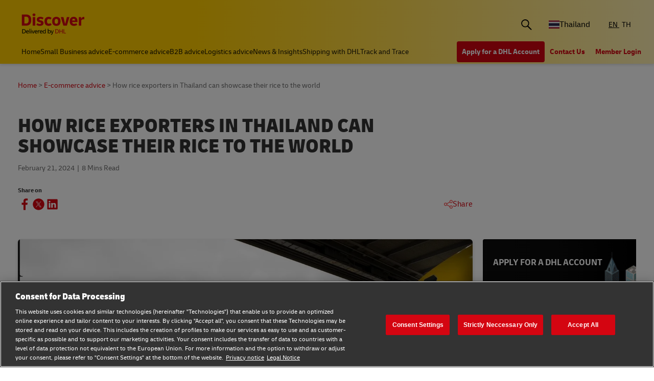

--- FILE ---
content_type: text/html;charset=utf-8
request_url: https://www.dhl.com/discover/en-th/e-commerce-advice/e-commerce-sector-guides/how-to-showcase-thai-rice-brand-globally
body_size: 17765
content:
<!DOCTYPE HTML>
<html lang="en-TH">
<head>
    <meta charset="UTF-8"/>
    <title>How rice exporters in Thailand can showcase their rice to the world | DHL Thailand</title>
    <script defer type="text/javascript" src="https://rum.hlx.page/.rum/@adobe/helix-rum-js@%5E2/dist/rum-standalone.js" data-routing="program=58772,environment=528781,tier=publish"></script>
<script type="text/javascript">
        window.dataLayer=window.dataLayer||[],window.DHLTrackingHelper=window.DHLTrackingHelper||{},DHLTrackingHelper.pushUtfEvent=function(e,n){n.event=e,dataLayer.push(n)},DHLTrackingHelper.addUtfEventListener=function(e,n){e.addEventListener(n,function(e){DHLTrackingHelper.pushUtfEvent(n,e.detail)})},DHLTrackingHelper.addUtfEventListener(window,"dhl_utf_contentInteraction"),DHLTrackingHelper.addUtfEventListener(window,"dhl_utf_engagementInteraction"),DHLTrackingHelper.addUtfEventListener(window,"dhl_utf_conversionInteraction");
    </script>
    <script src="https://assets.adobedtm.com/cd52279ef3fa/3cec625096bb/launch-f5a07920ff7f.min.js" async></script>
    
    <meta name="description" content="With Thailand becoming a reputable producer of high-quality rice in the world, learn how rice exporters can showcase their rice to the global market."/>
    <meta name="template" content="article"/>
    <meta http-equiv="X-UA-Compatible" content="IE=9; IE=8; IE=7; IE=EDGE"/>
    <meta name="viewport" content="width=device-width, initial-scale=1"/>
    


    <meta name="va-getStarted" content="false" data-id="getStartedPopup"/>
    <meta name="va-chatbot" content="true" data-id="express-cs-ap-4/discover/th/9a01a47c-c7d5-47d3-bdb8-b04414bfac82"/>

    
    
        <meta name="theme-color" content="#d40511"/>
        <link rel="manifest" href="/etc.clientlibs/dhl/clientlibs/discover/resources/manifest.json"/>
        <link rel="apple-touch-icon" sizes="128x128" href="/etc.clientlibs/dhl/clientlibs/discover/resources/img/icons/128.png"/>
    
    
<link rel="canonical" href="https://www.dhl.com/discover/en-th/e-commerce-advice/e-commerce-sector-guides/how-to-showcase-thai-rice-brand-globally"/>


    
    
        
        
    

  
  
    
    
<link rel="stylesheet" href="/etc.clientlibs/dhl/components/content/embed/embeddable/youtube/clientlibs.main-5423b72ac2d4af8f2dc93c7fa5d000aa-lc.min.css" type="text/css">
<link rel="stylesheet" href="/etc.clientlibs/dhl/clientlibs/discover-react-common.main-ca9649cc138d8068e99d954bf06c6c03-lc.min.css" type="text/css">
<link rel="stylesheet" href="/etc.clientlibs/dhl/clientlibs/discover.main-40d0ecbbbaf0a7c6ebf5ed4a14cd9c38-lc.min.css" type="text/css">



  

  
  


  
  



    
    
    

    

    
    
    
    
    

    
    
    <link rel="icon" sizes="192x192" href="/etc.clientlibs/dhl/clientlibs/discover/resources/img/icons/192.png"/>
    <link rel="icon" sizes="128x128" href="/etc.clientlibs/dhl/clientlibs/discover/resources/img/icons/128.png"/>
    <link rel="apple-touch-icon-precomposed" sizes="128x128" href="/etc.clientlibs/dhl/clientlibs/discover/resources/img/icons/128.png"/>

    <link rel="shortcut icon" href="/etc.clientlibs/dhl/clientlibs/discover/resources/img/icons/favicon_dhl.ico"/>
    <link rel="icon" sizes="16x16 32x32 64x64" href="/etc.clientlibs/dhl/clientlibs/discover/resources/img/icons/favicon_dhl.ico"/>
    <link rel="icon" type="image/png" sizes="196x196" href="/etc.clientlibs/dhl/clientlibs/discover/resources/img/icons/192.png"/>
    <link rel="icon" type="image/png" sizes="160x160" href="/etc.clientlibs/dhl/clientlibs/discover/resources/img/icons/160.png"/>
    <link rel="icon" type="image/png" sizes="96x96" href="/etc.clientlibs/dhl/clientlibs/discover/resources/img/icons/96.png"/>
    <link rel="icon" type="image/png" sizes="64x64" href="/etc.clientlibs/dhl/clientlibs/discover/resources/img/icons/64.png"/>
    <link rel="icon" type="image/png" sizes="32x32" href="/etc.clientlibs/dhl/clientlibs/discover/resources/img/icons/32.png"/>
    <link rel="icon" type="image/png" sizes="16x16" href="/etc.clientlibs/dhl/clientlibs/discover/resources/img/icons/16.png"/>
    <link rel="apple-touch-icon" href="/etc.clientlibs/dhl/clientlibs/discover/resources/img/icons/57.png"/>
    <link rel="apple-touch-icon" sizes="114x114" href="/etc.clientlibs/dhl/clientlibs/discover/resources/img/icons/114.png"/>
    <link rel="apple-touch-icon" sizes="72x72" href="/etc.clientlibs/dhl/clientlibs/discover/resources/img/icons/72.png"/>
    <link rel="apple-touch-icon" sizes="144x144" href="/etc.clientlibs/dhl/clientlibs/discover/resources/img/icons/144.png"/>
    <link rel="apple-touch-icon" sizes="60x60" href="/etc.clientlibs/dhl/clientlibs/discover/resources/img/icons/60.png"/>
    <link rel="apple-touch-icon" sizes="120x120" href="/etc.clientlibs/dhl/clientlibs/discover/resources/img/icons/120.png"/>
    <link rel="apple-touch-icon" sizes="76x76" href="/etc.clientlibs/dhl/clientlibs/discover/resources/img/icons/76.png"/>
    <link rel="apple-touch-icon" sizes="152x152" href="/etc.clientlibs/dhl/clientlibs/discover/resources/img/icons/152.png"/>
    <link rel="apple-touch-icon" sizes="180x180" href="/etc.clientlibs/dhl/clientlibs/discover/resources/img/icons/180.png"/>

    
    <meta name="dhl-path-prefix" content="/discover"/>
    <meta name="dhl-path-home" content="/discover/en-th"/>

    
    <meta property="og:type" content="article"/>
    <meta property="og:url" content="https://www.dhl.com/discover/en-th/e-commerce-advice/e-commerce-sector-guides/how-to-showcase-thai-rice-brand-globally"/>
    <meta property="og:title" content="how-to-showcase-thai-rice-brand-globally"/>
    <meta property="og:description" content="With Thailand becoming a reputable producer of high-quality rice in the world, learn how rice exporters can showcase their rice to the global market."/>
    <meta property="og:image" content="https://www.dhl.com/discover/content/dam/thailand/desktop/e-commerce-advice/e-commerce-sector-guides/how-rice-exporters-in-thailand-can-showcase-their-rice-to-the-world/dhl-employees-handling-thai-rice-export-1920x998.jpeg"/>

    <meta name="twitter:card" content="summary"/>
    <meta name="twitter:url" content="https://www.dhl.com/discover/en-th/e-commerce-advice/e-commerce-sector-guides/how-to-showcase-thai-rice-brand-globally"/>
    <meta name="twitter:title" content="how-to-showcase-thai-rice-brand-globally"/>
    <meta name="twitter:description" content="With Thailand becoming a reputable producer of high-quality rice in the world, learn how rice exporters can showcase their rice to the global market."/>
    <meta name="twitter:image" content="https://www.dhl.com/discover/content/dam/thailand/desktop/e-commerce-advice/e-commerce-sector-guides/how-rice-exporters-in-thailand-can-showcase-their-rice-to-the-world/dhl-employees-handling-thai-rice-export-1920x998.jpeg"/>


    

  <script type="application/ld+json">{"@context":"https://schema.org","@type":"BreadcrumbList","itemListElement":[{"@type":"ListItem","position":1,"name":"Home","item":"/content/dhl/th/en-th"},{"@type":"ListItem","position":2,"name":"E-commerce advice","item":"/content/dhl/th/en-th/e-commerce-advice"},{"@type":"ListItem","position":3,"name":"E-commerce Sector guides","item":"/content/dhl/th/en-th/e-commerce-advice/e-commerce-sector-guides"},{"@type":"ListItem","position":4,"name":"How rice exporters in Thailand can showcase their rice to the world","item":"/content/dhl/th/en-th/e-commerce-advice/e-commerce-sector-guides/how-to-showcase-thai-rice-brand-globally"}]}</script>




    
</head>
<body class="editable-article master page basicpage" id="editable-article-5c9e3b3684" data-cmp-link-accessibility-enabled data-cmp-link-accessibility-text="opens in a new tab" data-cmp-data-layer-name="adobeDataLayer" data-analytics-config="{}">



  

  
    
  



  





  <div class="page-body article-counter">
  <div class="root responsivegrid">


<div class="aem-Grid aem-Grid--12 aem-Grid--default--12 ">
    
    <header class="experiencefragment aem-GridColumn aem-GridColumn--default--12"><div id="experiencefragment-2c392c549c" class="cmp-experiencefragment cmp-experiencefragment--header">
<div class="xf-content-height">
    


<div class="aem-Grid aem-Grid--12 aem-Grid--default--12 ">
    
    <div class="header responsivegrid aem-GridColumn aem-GridColumn--default--12"><div class="wcag">
    <span class="sr-only">Content and Navigation</span>
    <ul>
        <li><a href="#main-content" aria-label="Skip to main content">Skip to main content</a></li>
        <li><a href="#footer" aria-label="Skip to footer"> Skip to footer</a></li>
    </ul>
</div>
<div class="header-wrapper">
    <div class="header-container">
        <div class="main-row">
            <div class="main-row__left">
                <div class="header__logoWrap">
                    <a class="header__logo" href="/discover/en-th" aria-label="DHL Discover logo"><span class="sr-only"></span></a>
                </div>
            </div>

            <div class="main-row__right">
                <div class="search-bar"><div class="search-bar-component aem-react-component" data-component-name="search-bar" data-config='{
            "currentPagePath": "/content/dhl/th/en-th/e-commerce-advice/e-commerce-sector-guides/how-to-showcase-thai-rice-brand-globally",
            "recentSearchesTitle": "Recent Searches",
            "trendingTopicsTitle": "Trending Topics",
            "articlesTitle": "Articles",
            "trendingTopics": [&#34;Business&#34;,&#34;China&#34;,&#34;small business&#34;],
            "searchResultPagePath": "/discover/en-th/search-results",
            "closeAriaLabel": "Close Search Bar",
            "openAriaLabel": "Open Search Bar",
            "searchButtonAriaLabel": "Go to search result page",
            "showThumbnail": true
         }'>
</div></div>
                <div class="header__icon">
                    <button class="header__desktopCountry" aria-label="Country Selector Toggle" aria-expanded="false">
                        
                        
                            <span class="fi fi-th"></span>
                            <span class="title ">Thailand</span>
                        
                    </button>
                    <div class="header-countryList" aria-hidden="true">
                        <label for="countryList-widget" class="header-countryList__label">Countries &amp; Region</label>
                        <input class="countrySearch" id="countrySearch" type="text" aria-label="Country Filter Input" placeholder="Search"/>
                        <ul class="header-countryList__widget" id="countryList-widget">
                            
                                <li class="header-countryList__option"><a href="/discover/en-global">
                                    <label for="country-aa">
                                        <span class="fi fi-aa"></span>
                                        <span class="country-name" country-name="Global">
                                            Global
                                        </span>
                                    </label>
                                </a></li>
                            
                                <li class="header-countryList__option"><a href="/discover/en-au">
                                    <label for="country-au">
                                        <span class="fi fi-au"></span>
                                        <span class="country-name" country-code="au" country-name="Australia">
                                            Australia
                                        </span>
                                    </label>
                                </a></li>
                            
                                <li class="header-countryList__option"><a href="/discover/en-at">
                                    <label for="country-at">
                                        <span class="fi fi-at"></span>
                                        <span class="country-name" country-code="at" country-name="Austria">
                                            Austria
                                        </span>
                                    </label>
                                </a></li>
                            
                                <li class="header-countryList__option"><a href="/discover/en-bd">
                                    <label for="country-bd">
                                        <span class="fi fi-bd"></span>
                                        <span class="country-name" country-code="bd" country-name="Bangladesh">
                                            Bangladesh
                                        </span>
                                    </label>
                                </a></li>
                            
                                <li class="header-countryList__option"><a href="/discover/en-be">
                                    <label for="country-be">
                                        <span class="fi fi-be"></span>
                                        <span class="country-name" country-code="be" country-name="Belgium">
                                            Belgium
                                        </span>
                                    </label>
                                </a></li>
                            
                                <li class="header-countryList__option"><a href="/discover/en-kh">
                                    <label for="country-kh">
                                        <span class="fi fi-kh"></span>
                                        <span class="country-name" country-code="kh" country-name="Cambodia">
                                            Cambodia
                                        </span>
                                    </label>
                                </a></li>
                            
                                <li class="header-countryList__option"><a href="/discover/en-ca">
                                    <label for="country-ca">
                                        <span class="fi fi-ca"></span>
                                        <span class="country-name" country-code="ca" country-name="Canada">
                                            Canada
                                        </span>
                                    </label>
                                </a></li>
                            
                                <li class="header-countryList__option"><a href="/discover/zh-cn">
                                    <label for="country-cn">
                                        <span class="fi fi-cn"></span>
                                        <span class="country-name" country-code="cn" country-name="China, People&#39;s Republic">
                                            China, People&#39;s Republic
                                        </span>
                                    </label>
                                </a></li>
                            
                                <li class="header-countryList__option"><a href="/discover/cs-cz">
                                    <label for="country-cz">
                                        <span class="fi fi-cz"></span>
                                        <span class="country-name" country-code="cz" country-name="Czech Republic">
                                            Czech Republic
                                        </span>
                                    </label>
                                </a></li>
                            
                                <li class="header-countryList__option"><a href="/discover/fr-fr">
                                    <label for="country-fr">
                                        <span class="fi fi-fr"></span>
                                        <span class="country-name" country-code="fr" country-name="France">
                                            France
                                        </span>
                                    </label>
                                </a></li>
                            
                                <li class="header-countryList__option"><a href="/discover/zh-hk">
                                    <label for="country-hk">
                                        <span class="fi fi-hk"></span>
                                        <span class="country-name" country-code="hk" country-name="Hong Kong, SAR China">
                                            Hong Kong, SAR China
                                        </span>
                                    </label>
                                </a></li>
                            
                                <li class="header-countryList__option"><a href="/discover/hu-hu">
                                    <label for="country-hu">
                                        <span class="fi fi-hu"></span>
                                        <span class="country-name" country-code="hu" country-name="Hungary">
                                            Hungary
                                        </span>
                                    </label>
                                </a></li>
                            
                                <li class="header-countryList__option"><a href="/discover/en-in">
                                    <label for="country-in">
                                        <span class="fi fi-in"></span>
                                        <span class="country-name" country-code="in" country-name="India">
                                            India
                                        </span>
                                    </label>
                                </a></li>
                            
                                <li class="header-countryList__option"><a href="/discover/id-id">
                                    <label for="country-id">
                                        <span class="fi fi-id"></span>
                                        <span class="country-name" country-code="id" country-name="Indonesia">
                                            Indonesia
                                        </span>
                                    </label>
                                </a></li>
                            
                                <li class="header-countryList__option"><a href="/discover/en-ie">
                                    <label for="country-ie">
                                        <span class="fi fi-ie"></span>
                                        <span class="country-name" country-code="ie" country-name="Ireland">
                                            Ireland
                                        </span>
                                    </label>
                                </a></li>
                            
                                <li class="header-countryList__option"><a href="/discover/he-il">
                                    <label for="country-il">
                                        <span class="fi fi-il"></span>
                                        <span class="country-name" country-code="il" country-name="Israel">
                                            Israel
                                        </span>
                                    </label>
                                </a></li>
                            
                                <li class="header-countryList__option"><a href="/discover/it-it">
                                    <label for="country-it">
                                        <span class="fi fi-it"></span>
                                        <span class="country-name" country-code="it" country-name="Italy">
                                            Italy
                                        </span>
                                    </label>
                                </a></li>
                            
                                <li class="header-countryList__option"><a href="/discover/ja-jp">
                                    <label for="country-jp">
                                        <span class="fi fi-jp"></span>
                                        <span class="country-name" country-code="jp" country-name="Japan">
                                            Japan
                                        </span>
                                    </label>
                                </a></li>
                            
                                <li class="header-countryList__option"><a href="/discover/en-ke">
                                    <label for="country-ke">
                                        <span class="fi fi-ke"></span>
                                        <span class="country-name" country-code="ke" country-name="Kenya">
                                            Kenya
                                        </span>
                                    </label>
                                </a></li>
                            
                                <li class="header-countryList__option"><a href="/discover/ko-kr">
                                    <label for="country-kr">
                                        <span class="fi fi-kr"></span>
                                        <span class="country-name" country-code="kr" country-name="Korea">
                                            Korea
                                        </span>
                                    </label>
                                </a></li>
                            
                                <li class="header-countryList__option"><a href="/discover/en-my">
                                    <label for="country-my">
                                        <span class="fi fi-my"></span>
                                        <span class="country-name" country-code="my" country-name="Malaysia">
                                            Malaysia
                                        </span>
                                    </label>
                                </a></li>
                            
                                <li class="header-countryList__option"><a href="/discover/en-mm">
                                    <label for="country-mm">
                                        <span class="fi fi-mm"></span>
                                        <span class="country-name" country-code="mm" country-name="Myanmar">
                                            Myanmar
                                        </span>
                                    </label>
                                </a></li>
                            
                                <li class="header-countryList__option"><a href="/discover/en-nz">
                                    <label for="country-nz">
                                        <span class="fi fi-nz"></span>
                                        <span class="country-name" country-code="nz" country-name="New Zealand">
                                            New Zealand
                                        </span>
                                    </label>
                                </a></li>
                            
                                <li class="header-countryList__option"><a href="/discover/en-ng">
                                    <label for="country-ng">
                                        <span class="fi fi-ng"></span>
                                        <span class="country-name" country-code="ng" country-name="Nigeria">
                                            Nigeria
                                        </span>
                                    </label>
                                </a></li>
                            
                                <li class="header-countryList__option"><a href="/discover/en-pk">
                                    <label for="country-pk">
                                        <span class="fi fi-pk"></span>
                                        <span class="country-name" country-code="pk" country-name="Pakistan">
                                            Pakistan
                                        </span>
                                    </label>
                                </a></li>
                            
                                <li class="header-countryList__option"><a href="/discover/en-ph">
                                    <label for="country-ph">
                                        <span class="fi fi-ph"></span>
                                        <span class="country-name" country-code="ph" country-name="Philippines">
                                            Philippines
                                        </span>
                                    </label>
                                </a></li>
                            
                                <li class="header-countryList__option"><a href="/discover/pt-pt">
                                    <label for="country-pt">
                                        <span class="fi fi-pt"></span>
                                        <span class="country-name" country-code="pt" country-name="Portugal">
                                            Portugal
                                        </span>
                                    </label>
                                </a></li>
                            
                                <li class="header-countryList__option"><a href="/discover/en-sg">
                                    <label for="country-sg">
                                        <span class="fi fi-sg"></span>
                                        <span class="country-name" country-code="sg" country-name="Singapore">
                                            Singapore
                                        </span>
                                    </label>
                                </a></li>
                            
                                <li class="header-countryList__option"><a href="/discover/sk-sk">
                                    <label for="country-sk">
                                        <span class="fi fi-sk"></span>
                                        <span class="country-name" country-code="sk" country-name="Slovakia">
                                            Slovakia
                                        </span>
                                    </label>
                                </a></li>
                            
                                <li class="header-countryList__option"><a href="/discover/en-za">
                                    <label for="country-za">
                                        <span class="fi fi-za"></span>
                                        <span class="country-name" country-code="za" country-name="South Africa">
                                            South Africa
                                        </span>
                                    </label>
                                </a></li>
                            
                                <li class="header-countryList__option"><a href="/discover/es-es">
                                    <label for="country-es">
                                        <span class="fi fi-es"></span>
                                        <span class="country-name" country-code="es" country-name="Spain">
                                            Spain
                                        </span>
                                    </label>
                                </a></li>
                            
                                <li class="header-countryList__option"><a href="/discover/en-lk">
                                    <label for="country-lk">
                                        <span class="fi fi-lk"></span>
                                        <span class="country-name" country-code="lk" country-name="Sri Lanka">
                                            Sri Lanka
                                        </span>
                                    </label>
                                </a></li>
                            
                                <li class="header-countryList__option"><a href="/discover/de-ch">
                                    <label for="country-ch">
                                        <span class="fi fi-ch"></span>
                                        <span class="country-name" country-code="ch" country-name="Switzerland">
                                            Switzerland
                                        </span>
                                    </label>
                                </a></li>
                            
                                <li class="header-countryList__option"><a href="/discover/zh-tw">
                                    <label for="country-tw">
                                        <span class="fi fi-twx"></span>
                                        <span class="country-name" country-code="tw" country-name="Taiwan, China">
                                            Taiwan, China
                                        </span>
                                    </label>
                                </a></li>
                            
                                <li class="header-countryList__option"><a href="/discover/en-ae">
                                    <label for="country-ae">
                                        <span class="fi fi-ae"></span>
                                        <span class="country-name" country-code="ae" country-name="UAE">
                                            UAE
                                        </span>
                                    </label>
                                </a></li>
                            
                                <li class="header-countryList__option"><a href="/discover/en-gb">
                                    <label for="country-gb">
                                        <span class="fi fi-gb"></span>
                                        <span class="country-name" country-code="gb" country-name="United Kingdom">
                                            United Kingdom
                                        </span>
                                    </label>
                                </a></li>
                            
                                <li class="header-countryList__option"><a href="/discover/en-us">
                                    <label for="country-us">
                                        <span class="fi fi-us"></span>
                                        <span class="country-name" country-code="us" country-name="United States">
                                            United States
                                        </span>
                                    </label>
                                </a></li>
                            
                                <li class="header-countryList__option"><a href="/discover/vi-vn">
                                    <label for="country-vn">
                                        <span class="fi fi-vn"></span>
                                        <span class="country-name" country-code="vn" country-name="Vietnam">
                                            Vietnam
                                        </span>
                                    </label>
                                </a></li>
                            
                        </ul>
                    </div>
                </div>
                <div class="header__icon">
                    
                        <a aria-label="Switch Language to: Global Shipping &amp; Logistics Insights | DHL Discover Thailand" href="/discover/en-th/e-commerce-advice/e-commerce-sector-guides/how-to-showcase-thai-rice-brand-globally" data-home="/content/dhl/th/en-th.html" rel="alternate" lang="en-TH" hreflang="en-TH" class="header__lang header__lang--selected" aria-current="page">
                            EN
                        </a>
<a aria-label="Switch Language to: ประเทศไทย (ไทย) | DHL ประเทศไทย" href="/discover/th-th/e-commerce-advice/e-commerce-sector-guides/how-to-showcase-thai-rice-brand-globally" data-home="/content/dhl/th/th-th.html" rel="alternate" lang="th" hreflang="th" class="header__lang">
                            TH
                        </a>

                    
                </div>
                <div data-open-hamburger-menu-text="Open Hamburger Menu" data-close-hamburger-menu-text="Close Hamburger Menu" id="header__navigation__text" class="header__icon">
                    <a class="header__navigation" href="#" aria-label="Open Hamburger Menu">
                        <i class="header__hamburger"></i>
                    </a>
                </div>
            </div>
        </div>
        <div class="navigation-row">
            <nav class="navigation-row__left">
                <a class="navigation-item " href="/discover/en-th"><span>Home</span></a>
                
                    <a class="navigation-item  " data-analytics="{&quot;content&quot;:{&quot;name&quot;:&quot;Header Category Link 'Small Business advice'&quot;,&quot;type&quot;:&quot;header&quot;,&quot;interaction&quot;:&quot;Click&quot;},&quot;trackedInteractions&quot;:&quot;basic&quot;,&quot;interactionType&quot;:&quot;dhl_utf_contentInteraction&quot;}" href="/discover/en-th/small-business-advice">
                        <span>Small Business advice</span></a>
                
                    <a class="navigation-item  " data-analytics="{&quot;content&quot;:{&quot;name&quot;:&quot;Header Category Link 'E-commerce advice'&quot;,&quot;type&quot;:&quot;header&quot;,&quot;interaction&quot;:&quot;Click&quot;},&quot;trackedInteractions&quot;:&quot;basic&quot;,&quot;interactionType&quot;:&quot;dhl_utf_contentInteraction&quot;}" href="/discover/en-th/e-commerce-advice">
                        <span>E-commerce advice</span></a>
                
                    <a class="navigation-item  " data-analytics="{&quot;content&quot;:{&quot;name&quot;:&quot;Header Category Link 'B2B advice'&quot;,&quot;type&quot;:&quot;header&quot;,&quot;interaction&quot;:&quot;Click&quot;},&quot;trackedInteractions&quot;:&quot;basic&quot;,&quot;interactionType&quot;:&quot;dhl_utf_contentInteraction&quot;}" href="/discover/en-th/b2b-advice">
                        <span>B2B advice</span></a>
                
                    <a class="navigation-item  " data-analytics="{&quot;content&quot;:{&quot;name&quot;:&quot;Header Category Link 'Logistics advice'&quot;,&quot;type&quot;:&quot;header&quot;,&quot;interaction&quot;:&quot;Click&quot;},&quot;trackedInteractions&quot;:&quot;basic&quot;,&quot;interactionType&quot;:&quot;dhl_utf_contentInteraction&quot;}" href="/discover/en-th/logistics-advice">
                        <span>Logistics advice</span></a>
                
                    <a class="navigation-item  " data-analytics="{&quot;content&quot;:{&quot;name&quot;:&quot;Header Category Link 'News &amp; Insights'&quot;,&quot;type&quot;:&quot;header&quot;,&quot;interaction&quot;:&quot;Click&quot;},&quot;trackedInteractions&quot;:&quot;basic&quot;,&quot;interactionType&quot;:&quot;dhl_utf_contentInteraction&quot;}" href="/discover/en-th/about-dhl">
                        <span>News &amp; Insights</span></a>
                
                    <a class="navigation-item  " data-analytics="{&quot;content&quot;:{&quot;name&quot;:&quot;Header Category Link 'Shipping with DHL'&quot;,&quot;type&quot;:&quot;header&quot;,&quot;interaction&quot;:&quot;Click&quot;},&quot;trackedInteractions&quot;:&quot;basic&quot;,&quot;interactionType&quot;:&quot;dhl_utf_contentInteraction&quot;}" href="/discover/en-th/ship-with-dhl">
                        <span>Shipping with DHL</span></a>
                
                    <a class="navigation-item  " data-analytics="{&quot;content&quot;:{&quot;name&quot;:&quot;Header Category Link 'Track and Trace'&quot;,&quot;type&quot;:&quot;header&quot;,&quot;interaction&quot;:&quot;Click&quot;},&quot;trackedInteractions&quot;:&quot;basic&quot;,&quot;interactionType&quot;:&quot;dhl_utf_contentInteraction&quot;}" href="/discover/en-th/track-and-trace">
                        <span>Track and Trace</span></a>
                
                <span class="navigation-item navigation-item_more-less less">Less</span>
            </nav>
            <div class="navigation-row__right">
                <span class="navigation-item navigation-item_more-less more">More</span>
                <a class="button dhl-btn dhl-btn--primary" href="/discover/en-th/ship-now" title="Apply for a DHL Account" data-testid="header-red-button" data-analytics="{&quot;content&quot;:{&quot;name&quot;:&quot;'Apply for a business Account' button&quot;,&quot;type&quot;:&quot;header&quot;,&quot;interaction&quot;:&quot;Click&quot;},&quot;trackedInteractions&quot;:&quot;basic&quot;,&quot;interactionType&quot;:&quot;dhl_utf_contentInteraction&quot;}">
                    <span>Apply for a DHL Account</span>
                </a>
              
                <a class="button dhl-btn dhl-btn--link" href="https://www.dhl.com/discover/en-th/contact-us" data-testid="header-company-link-0" data-analytics="{&quot;content&quot;:{&quot;name&quot;:&quot;'Contact Us' link&quot;,&quot;type&quot;:&quot;header&quot;,&quot;interaction&quot;:&quot;Click&quot;},&quot;trackedInteractions&quot;:&quot;basic&quot;,&quot;interactionType&quot;:&quot;dhl_utf_contentInteraction&quot;}">
                  <span>Contact Us</span>
                </a>
              
                <a class="button dhl-btn dhl-btn--link" href="https://dhlmember.dhltoyou.com/Account/Login" data-testid="header-company-link-1" data-analytics="{&quot;content&quot;:{&quot;name&quot;:&quot;'Contact Us' link&quot;,&quot;type&quot;:&quot;header&quot;,&quot;interaction&quot;:&quot;Click&quot;},&quot;trackedInteractions&quot;:&quot;basic&quot;,&quot;interactionType&quot;:&quot;dhl_utf_contentInteraction&quot;}" rel="nofollow">
                  <span>Member Login </span>
                </a>
              
            </div>
        </div>
    </div>
    <div class="header__meganav">
        <nav class="header__meganavNavigation">
            <ul class="header__meganavNav">
                <li>
                    <div class="menuNav-title"></div>
                </li>
                <li>
                    <div class="menuNav-title">Categories</div>
                    <ul>
                        <li>
                            <a class="navigation-item" href="/discover/en-th/small-business-advice" data-analytics="{&quot;content&quot;:{&quot;name&quot;:&quot;Small Business advice&quot;,&quot;type&quot;:&quot;header&quot;,&quot;interaction&quot;:&quot;Click&quot;},&quot;trackedInteractions&quot;:&quot;basic&quot;,&quot;interactionType&quot;:&quot;dhl_utf_contentInteraction&quot;}">
                                <span>Small Business advice</span></a>
<a class="navigation-item" href="/discover/en-th/e-commerce-advice" data-analytics="{&quot;content&quot;:{&quot;name&quot;:&quot;E-commerce advice&quot;,&quot;type&quot;:&quot;header&quot;,&quot;interaction&quot;:&quot;Click&quot;},&quot;trackedInteractions&quot;:&quot;basic&quot;,&quot;interactionType&quot;:&quot;dhl_utf_contentInteraction&quot;}">
                                <span>E-commerce advice</span></a>
<a class="navigation-item" href="/discover/en-th/b2b-advice" data-analytics="{&quot;content&quot;:{&quot;name&quot;:&quot;B2B advice&quot;,&quot;type&quot;:&quot;header&quot;,&quot;interaction&quot;:&quot;Click&quot;},&quot;trackedInteractions&quot;:&quot;basic&quot;,&quot;interactionType&quot;:&quot;dhl_utf_contentInteraction&quot;}">
                                <span>B2B advice</span></a>
<a class="navigation-item" href="/discover/en-th/logistics-advice" data-analytics="{&quot;content&quot;:{&quot;name&quot;:&quot;Logistics advice&quot;,&quot;type&quot;:&quot;header&quot;,&quot;interaction&quot;:&quot;Click&quot;},&quot;trackedInteractions&quot;:&quot;basic&quot;,&quot;interactionType&quot;:&quot;dhl_utf_contentInteraction&quot;}">
                                <span>Logistics advice</span></a>
<a class="navigation-item" href="/discover/en-th/about-dhl" data-analytics="{&quot;content&quot;:{&quot;name&quot;:&quot;News &amp; Insights&quot;,&quot;type&quot;:&quot;header&quot;,&quot;interaction&quot;:&quot;Click&quot;},&quot;trackedInteractions&quot;:&quot;basic&quot;,&quot;interactionType&quot;:&quot;dhl_utf_contentInteraction&quot;}">
                                <span>News &amp; Insights</span></a>
<a class="navigation-item" href="/discover/en-th/ship-with-dhl" data-analytics="{&quot;content&quot;:{&quot;name&quot;:&quot;Shipping with DHL&quot;,&quot;type&quot;:&quot;header&quot;,&quot;interaction&quot;:&quot;Click&quot;},&quot;trackedInteractions&quot;:&quot;basic&quot;,&quot;interactionType&quot;:&quot;dhl_utf_contentInteraction&quot;}">
                                <span>Shipping with DHL</span></a>
<a class="navigation-item" href="/discover/en-th/track-and-trace" data-analytics="{&quot;content&quot;:{&quot;name&quot;:&quot;Track and Trace&quot;,&quot;type&quot;:&quot;header&quot;,&quot;interaction&quot;:&quot;Click&quot;},&quot;trackedInteractions&quot;:&quot;basic&quot;,&quot;interactionType&quot;:&quot;dhl_utf_contentInteraction&quot;}">
                                <span>Track and Trace</span></a>

                        </li>
                    </ul>
                </li>
                <li>
                    <div class="menuNav-title">Company</div>
                    <ul>
                        <li>
                            <a class="navigation-item" href="https://www.dhl.com/discover/en-th/contact-us" data-analytics="{&quot;content&quot;:{&quot;name&quot;:&quot;Contact Us&quot;,&quot;type&quot;:&quot;header&quot;,&quot;interaction&quot;:&quot;Click&quot;},&quot;trackedInteractions&quot;:&quot;basic&quot;,&quot;interactionType&quot;:&quot;dhl_utf_contentInteraction&quot;}">
                                <span>Contact Us</span></a>
<a class="navigation-item" href="https://dhlmember.dhltoyou.com/Account/Login" data-analytics="{&quot;content&quot;:{&quot;name&quot;:&quot;Member Login &quot;,&quot;type&quot;:&quot;header&quot;,&quot;interaction&quot;:&quot;Click&quot;},&quot;trackedInteractions&quot;:&quot;basic&quot;,&quot;interactionType&quot;:&quot;dhl_utf_contentInteraction&quot;}" rel="nofollow">
                                <span>Member Login </span></a>

                        </li>
                    </ul>
                </li>
            </ul>
            <div>


<div class="aem-Grid aem-Grid--12 aem-Grid--default--12 ">
    
    <div class="experiencefragment aem-GridColumn aem-GridColumn--default--12"><div id="experiencefragment-16a366da33" class="cmp-experiencefragment cmp-experiencefragment--open-business-account">
<div class="xf-content-height">
    


<div class="aem-Grid aem-Grid--12 aem-Grid--default--12 ">
    
    <div class="cta-banner-with-points-v2 image aem-GridColumn aem-GridColumn--default--12">


<article class="cmp-cta-banner-with-points">

        
  <picture>
    <source media="(min-width: 75rem)" srcset="/discover/adobe/dynamicmedia/deliver/dm-aid--2fcce031-66b5-4c32-89b2-a96f35acb85b/mobile-account-application.png?width=400&amp;preferwebp=true&amp;quality=82 400w, /discover/adobe/dynamicmedia/deliver/dm-aid--2fcce031-66b5-4c32-89b2-a96f35acb85b/mobile-account-application.png?width=500&amp;preferwebp=true&amp;quality=82 500w, /discover/adobe/dynamicmedia/deliver/dm-aid--2fcce031-66b5-4c32-89b2-a96f35acb85b/mobile-account-application.png?width=600&amp;preferwebp=true&amp;quality=82 600w, /discover/adobe/dynamicmedia/deliver/dm-aid--2fcce031-66b5-4c32-89b2-a96f35acb85b/mobile-account-application.png?width=700&amp;preferwebp=true&amp;quality=82 700w, /discover/adobe/dynamicmedia/deliver/dm-aid--2fcce031-66b5-4c32-89b2-a96f35acb85b/mobile-account-application.png?width=800&amp;preferwebp=true&amp;quality=82 800w, /discover/adobe/dynamicmedia/deliver/dm-aid--2fcce031-66b5-4c32-89b2-a96f35acb85b/mobile-account-application.png?width=900&amp;preferwebp=true&amp;quality=82 900w, /discover/adobe/dynamicmedia/deliver/dm-aid--2fcce031-66b5-4c32-89b2-a96f35acb85b/mobile-account-application.png?width=1000&amp;preferwebp=true&amp;quality=82 1000w, /discover/adobe/dynamicmedia/deliver/dm-aid--2fcce031-66b5-4c32-89b2-a96f35acb85b/mobile-account-application.png?width=1100&amp;preferwebp=true&amp;quality=82 1100w, /discover/adobe/dynamicmedia/deliver/dm-aid--2fcce031-66b5-4c32-89b2-a96f35acb85b/mobile-account-application.png?width=1200&amp;preferwebp=true&amp;quality=82 1200w, /discover/adobe/dynamicmedia/deliver/dm-aid--2fcce031-66b5-4c32-89b2-a96f35acb85b/mobile-account-application.png?width=1300&amp;preferwebp=true&amp;quality=82 1300w, /discover/adobe/dynamicmedia/deliver/dm-aid--2fcce031-66b5-4c32-89b2-a96f35acb85b/mobile-account-application.png?width=1400&amp;preferwebp=true&amp;quality=82 1400w, /discover/adobe/dynamicmedia/deliver/dm-aid--2fcce031-66b5-4c32-89b2-a96f35acb85b/mobile-account-application.png?width=1500&amp;preferwebp=true&amp;quality=82 1500w, /discover/adobe/dynamicmedia/deliver/dm-aid--2fcce031-66b5-4c32-89b2-a96f35acb85b/mobile-account-application.png?width=1600&amp;preferwebp=true&amp;quality=82 1600w"/>
    <source media="(min-width: 48rem) and (max-width: 74.999rem)" srcset="/discover/adobe/dynamicmedia/deliver/dm-aid--2fcce031-66b5-4c32-89b2-a96f35acb85b/mobile-account-application.png?width=400&amp;preferwebp=true&amp;quality=82 400w, /discover/adobe/dynamicmedia/deliver/dm-aid--2fcce031-66b5-4c32-89b2-a96f35acb85b/mobile-account-application.png?width=500&amp;preferwebp=true&amp;quality=82 500w, /discover/adobe/dynamicmedia/deliver/dm-aid--2fcce031-66b5-4c32-89b2-a96f35acb85b/mobile-account-application.png?width=600&amp;preferwebp=true&amp;quality=82 600w, /discover/adobe/dynamicmedia/deliver/dm-aid--2fcce031-66b5-4c32-89b2-a96f35acb85b/mobile-account-application.png?width=700&amp;preferwebp=true&amp;quality=82 700w, /discover/adobe/dynamicmedia/deliver/dm-aid--2fcce031-66b5-4c32-89b2-a96f35acb85b/mobile-account-application.png?width=800&amp;preferwebp=true&amp;quality=82 800w, /discover/adobe/dynamicmedia/deliver/dm-aid--2fcce031-66b5-4c32-89b2-a96f35acb85b/mobile-account-application.png?width=900&amp;preferwebp=true&amp;quality=82 900w, /discover/adobe/dynamicmedia/deliver/dm-aid--2fcce031-66b5-4c32-89b2-a96f35acb85b/mobile-account-application.png?width=1000&amp;preferwebp=true&amp;quality=82 1000w, /discover/adobe/dynamicmedia/deliver/dm-aid--2fcce031-66b5-4c32-89b2-a96f35acb85b/mobile-account-application.png?width=1100&amp;preferwebp=true&amp;quality=82 1100w, /discover/adobe/dynamicmedia/deliver/dm-aid--2fcce031-66b5-4c32-89b2-a96f35acb85b/mobile-account-application.png?width=1200&amp;preferwebp=true&amp;quality=82 1200w, /discover/adobe/dynamicmedia/deliver/dm-aid--2fcce031-66b5-4c32-89b2-a96f35acb85b/mobile-account-application.png?width=1300&amp;preferwebp=true&amp;quality=82 1300w, /discover/adobe/dynamicmedia/deliver/dm-aid--2fcce031-66b5-4c32-89b2-a96f35acb85b/mobile-account-application.png?width=1400&amp;preferwebp=true&amp;quality=82 1400w, /discover/adobe/dynamicmedia/deliver/dm-aid--2fcce031-66b5-4c32-89b2-a96f35acb85b/mobile-account-application.png?width=1500&amp;preferwebp=true&amp;quality=82 1500w, /discover/adobe/dynamicmedia/deliver/dm-aid--2fcce031-66b5-4c32-89b2-a96f35acb85b/mobile-account-application.png?width=1600&amp;preferwebp=true&amp;quality=82 1600w"/>
    <source media="(max-width: 47.999rem)" srcset="/discover/adobe/dynamicmedia/deliver/dm-aid--2fcce031-66b5-4c32-89b2-a96f35acb85b/mobile-account-application.png?width=400&amp;preferwebp=true&amp;quality=82 400w, /discover/adobe/dynamicmedia/deliver/dm-aid--2fcce031-66b5-4c32-89b2-a96f35acb85b/mobile-account-application.png?width=500&amp;preferwebp=true&amp;quality=82 500w, /discover/adobe/dynamicmedia/deliver/dm-aid--2fcce031-66b5-4c32-89b2-a96f35acb85b/mobile-account-application.png?width=600&amp;preferwebp=true&amp;quality=82 600w, /discover/adobe/dynamicmedia/deliver/dm-aid--2fcce031-66b5-4c32-89b2-a96f35acb85b/mobile-account-application.png?width=700&amp;preferwebp=true&amp;quality=82 700w, /discover/adobe/dynamicmedia/deliver/dm-aid--2fcce031-66b5-4c32-89b2-a96f35acb85b/mobile-account-application.png?width=800&amp;preferwebp=true&amp;quality=82 800w, /discover/adobe/dynamicmedia/deliver/dm-aid--2fcce031-66b5-4c32-89b2-a96f35acb85b/mobile-account-application.png?width=900&amp;preferwebp=true&amp;quality=82 900w, /discover/adobe/dynamicmedia/deliver/dm-aid--2fcce031-66b5-4c32-89b2-a96f35acb85b/mobile-account-application.png?width=1000&amp;preferwebp=true&amp;quality=82 1000w, /discover/adobe/dynamicmedia/deliver/dm-aid--2fcce031-66b5-4c32-89b2-a96f35acb85b/mobile-account-application.png?width=1100&amp;preferwebp=true&amp;quality=82 1100w, /discover/adobe/dynamicmedia/deliver/dm-aid--2fcce031-66b5-4c32-89b2-a96f35acb85b/mobile-account-application.png?width=1200&amp;preferwebp=true&amp;quality=82 1200w, /discover/adobe/dynamicmedia/deliver/dm-aid--2fcce031-66b5-4c32-89b2-a96f35acb85b/mobile-account-application.png?width=1300&amp;preferwebp=true&amp;quality=82 1300w, /discover/adobe/dynamicmedia/deliver/dm-aid--2fcce031-66b5-4c32-89b2-a96f35acb85b/mobile-account-application.png?width=1400&amp;preferwebp=true&amp;quality=82 1400w, /discover/adobe/dynamicmedia/deliver/dm-aid--2fcce031-66b5-4c32-89b2-a96f35acb85b/mobile-account-application.png?width=1500&amp;preferwebp=true&amp;quality=82 1500w, /discover/adobe/dynamicmedia/deliver/dm-aid--2fcce031-66b5-4c32-89b2-a96f35acb85b/mobile-account-application.png?width=1600&amp;preferwebp=true&amp;quality=82 1600w"/>
    <img src="/etc.clientlibs/dhl/clientlibs/discover/resources/img/articleHeroHomepage-desk.jpg" class="cmp-cta-banner-with-points__image" fetchpriority="high"/>
  </picture>


    <div class="cmp-cta-banner-with-points__body">
        <div class="cmp-cta-banner-with-points__title">Apply for a DHL Account</div>
            <ul class="cmp-cta-banner-with-points__list cmp-cta-banner-with-points__list--columns">
                <li class="cmp-cta-banner-with-points__item">Preferential rates </li>
<li class="cmp-cta-banner-with-points__item">Fast, easy &amp; reliable shipping </li>
<li class="cmp-cta-banner-with-points__item">Customs expertise </li>
<li class="cmp-cta-banner-with-points__item">Trusted business advice </li>

            </ul>
        <a class="cmp-cta-banner-with-points__button dhl-btn dhl-btn--primary" href="/discover/en-th/ship-now" title="Apply now" data-analytics="{&#34;trackedInteractions&#34;:&#34;basic&#34;,&#34;interactionType&#34;:&#34;dhl_utf_contentInteraction&#34;,&#34;content&#34;:{&#34;name&#34;:&#34;Open a business account banner&#34;,&#34;type&#34;:&#34;cta-banner-with-points-v2&#34;,&#34;interaction&#34;:&#34;Click&#34;}}">
            <span>Apply now</span>
        </a>
    </div>
</article></div>

    
</div>

</div>
</div>

    
</div>

    
</div>
</div>
        </nav>
    </div>
</div>
<div id="content" class="wcag__spacer"></div>
</div>

    
</div>

</div>
</div>

    
</header>
<main class="page-container container responsivegrid aem-GridColumn aem-GridColumn--default--12" id="main-content">

    
    <div id="page-container-836e6d1e10" class="cmp-container" data-clarity-region="article">
        


<div class="aem-Grid aem-Grid--12 aem-Grid--default--12 ">
    
    <div class="article-container responsivegrid aem-GridColumn aem-GridColumn--default--12"><div class="cmp-article-container">
    <div class="cmp-article-container__grid">
            <div class="cmp-article-container__body-wrapper">


<div class="aem-Grid aem-Grid--12 aem-Grid--default--12 ">
    
    <div class="breadcrumb aem-GridColumn aem-GridColumn--default--12">
<nav id="breadcrumb-c1e3419486" class="cmp-breadcrumb" aria-label="Breadcrumb" role="navigation">
    <ol class="cmp-breadcrumb__list" itemscope itemtype="http://schema.org/BreadcrumbList">
        
        <li class="cmp-breadcrumb__item" itemprop="itemListElement" itemscope itemtype="http://schema.org/ListItem">
            <a class="cmp-breadcrumb__item-link" itemprop="item" href="/discover/en-th">
                <span itemprop="name">Home</span>
            </a>
            <meta itemprop="position" content="1"/>
        </li>
    
        
        <li class="cmp-breadcrumb__item" itemprop="itemListElement" itemscope itemtype="http://schema.org/ListItem">
            <a class="cmp-breadcrumb__item-link" itemprop="item" href="/discover/en-th/e-commerce-advice">
                <span itemprop="name">E-commerce advice</span>
            </a>
            <meta itemprop="position" content="2"/>
        </li>
    
        
        <li class="cmp-breadcrumb__item" itemprop="itemListElement" itemscope itemtype="http://schema.org/ListItem">
            <a class="cmp-breadcrumb__item-link" itemprop="item" href="/discover/en-th/e-commerce-advice/e-commerce-sector-guides">
                <span itemprop="name">E-commerce Sector guides</span>
            </a>
            <meta itemprop="position" content="3"/>
        </li>
    
        
        <li class="cmp-breadcrumb__item cmp-breadcrumb__item--active" aria-current="page" itemprop="itemListElement" itemscope itemtype="http://schema.org/ListItem">
            
                <span itemprop="name">How rice exporters in Thailand can showcase their rice to the world</span>
            
            <meta itemprop="position" content="4"/>
        </li>
    </ol>
</nav>

    

</div>
<div class="article-header aem-GridColumn aem-GridColumn--default--12">

<div class="cmp-article-header">
  <a class="cmp-article-header__groupTag" href="/discover/en-th/e-commerce-advice">#eCommerceAdvice</a>

  <h1 class="cmp-article-header__title">How rice exporters in Thailand can showcase their rice to the world</h1>

  
  <div class="cmp-article-header__info">
    
    
    <div class="cmp-article-header__date">
      <time class="cmp-article-header__publishDate" datetime="2024-02-21">February 21, 2024</time>
      <span class="cmp-article-header__readingDuration">8 Mins Read</span>
    </div>
  </div>
  

  
  <div class="share-options ">
    <div class="share-options__label">Share on</div>
    <div class="share-options__container">
      <div class="share-options__left">
        <div class="st-custom-button" data-network="facebook">
          <img class="logo__image" alt="facebook sharing button" src="/discover/content/dam/icons-and-logos/facebook_rgb_red.svg"/>
        </div>
<div class="st-custom-button" data-network="twitter">
          <img class="logo__image" alt="twitter sharing button" src="/discover/content/dam/icons-and-logos/twitter_rgb_red.svg"/>
        </div>
<div class="st-custom-button" data-network="linkedin">
          <img class="logo__image" alt="linkedin sharing button" src="/discover/content/dam/icons-and-logos/linkedin_rgb_red.svg"/>
        </div>

      </div>
      <div class="share-options__right">
          <div class="st-custom-button" data-network="sharethis">
              
                  <img class="logo__image" alt="Smart Share Buttons Icon" src="/discover/content/dam/icons-and-logos/icons8-share%20%281%29.svg"/>
              
              <span class="st-label">Share</span>
          </div>
      </div>
    </div>
  </div>

</div>
</div>

    
</div>
</div>
        
    </div>
</div>
</div>
<div class="article-container responsivegrid aem-GridColumn aem-GridColumn--default--12"><div class="cmp-article-container">
    <div class="cmp-article-container__grid">
            <div class="cmp-article-container__body-wrapper">


<div class="aem-Grid aem-Grid--12 aem-Grid--default--12 ">
    
    <div class="hero-banner-v2 image aem-GridColumn aem-GridColumn--default--12">



<div class="cmp-hero-banner cmp-hero-banner--with-margins">
  <div class="cmp-hero-banner__asset cmp-hero-banner__asset--with-rounded-corners">
    
  <picture>
    <source media="(min-width: 75rem)" srcset="/discover/adobe/dynamicmedia/deliver/dm-aid--ce35456e-3895-4d94-8054-71205d4f2f9b/dhl-employees-handling-thai-rice-export-1920x998.jpg?width=400&amp;preferwebp=true&amp;quality=82 400w, /discover/adobe/dynamicmedia/deliver/dm-aid--ce35456e-3895-4d94-8054-71205d4f2f9b/dhl-employees-handling-thai-rice-export-1920x998.jpg?width=500&amp;preferwebp=true&amp;quality=82 500w, /discover/adobe/dynamicmedia/deliver/dm-aid--ce35456e-3895-4d94-8054-71205d4f2f9b/dhl-employees-handling-thai-rice-export-1920x998.jpg?width=600&amp;preferwebp=true&amp;quality=82 600w, /discover/adobe/dynamicmedia/deliver/dm-aid--ce35456e-3895-4d94-8054-71205d4f2f9b/dhl-employees-handling-thai-rice-export-1920x998.jpg?width=700&amp;preferwebp=true&amp;quality=82 700w, /discover/adobe/dynamicmedia/deliver/dm-aid--ce35456e-3895-4d94-8054-71205d4f2f9b/dhl-employees-handling-thai-rice-export-1920x998.jpg?width=800&amp;preferwebp=true&amp;quality=82 800w, /discover/adobe/dynamicmedia/deliver/dm-aid--ce35456e-3895-4d94-8054-71205d4f2f9b/dhl-employees-handling-thai-rice-export-1920x998.jpg?width=900&amp;preferwebp=true&amp;quality=82 900w, /discover/adobe/dynamicmedia/deliver/dm-aid--ce35456e-3895-4d94-8054-71205d4f2f9b/dhl-employees-handling-thai-rice-export-1920x998.jpg?width=1000&amp;preferwebp=true&amp;quality=82 1000w, /discover/adobe/dynamicmedia/deliver/dm-aid--ce35456e-3895-4d94-8054-71205d4f2f9b/dhl-employees-handling-thai-rice-export-1920x998.jpg?width=1100&amp;preferwebp=true&amp;quality=82 1100w, /discover/adobe/dynamicmedia/deliver/dm-aid--ce35456e-3895-4d94-8054-71205d4f2f9b/dhl-employees-handling-thai-rice-export-1920x998.jpg?width=1200&amp;preferwebp=true&amp;quality=82 1200w, /discover/adobe/dynamicmedia/deliver/dm-aid--ce35456e-3895-4d94-8054-71205d4f2f9b/dhl-employees-handling-thai-rice-export-1920x998.jpg?width=1300&amp;preferwebp=true&amp;quality=82 1300w, /discover/adobe/dynamicmedia/deliver/dm-aid--ce35456e-3895-4d94-8054-71205d4f2f9b/dhl-employees-handling-thai-rice-export-1920x998.jpg?width=1400&amp;preferwebp=true&amp;quality=82 1400w, /discover/adobe/dynamicmedia/deliver/dm-aid--ce35456e-3895-4d94-8054-71205d4f2f9b/dhl-employees-handling-thai-rice-export-1920x998.jpg?width=1500&amp;preferwebp=true&amp;quality=82 1500w, /discover/adobe/dynamicmedia/deliver/dm-aid--ce35456e-3895-4d94-8054-71205d4f2f9b/dhl-employees-handling-thai-rice-export-1920x998.jpg?width=1600&amp;preferwebp=true&amp;quality=82 1600w"/>
    <source media="(min-width: 48rem) and (max-width: 74.999rem)" srcset="/discover/adobe/dynamicmedia/deliver/dm-aid--ce35456e-3895-4d94-8054-71205d4f2f9b/dhl-employees-handling-thai-rice-export-1920x998.jpg?width=400&amp;preferwebp=true&amp;quality=82 400w, /discover/adobe/dynamicmedia/deliver/dm-aid--ce35456e-3895-4d94-8054-71205d4f2f9b/dhl-employees-handling-thai-rice-export-1920x998.jpg?width=500&amp;preferwebp=true&amp;quality=82 500w, /discover/adobe/dynamicmedia/deliver/dm-aid--ce35456e-3895-4d94-8054-71205d4f2f9b/dhl-employees-handling-thai-rice-export-1920x998.jpg?width=600&amp;preferwebp=true&amp;quality=82 600w, /discover/adobe/dynamicmedia/deliver/dm-aid--ce35456e-3895-4d94-8054-71205d4f2f9b/dhl-employees-handling-thai-rice-export-1920x998.jpg?width=700&amp;preferwebp=true&amp;quality=82 700w, /discover/adobe/dynamicmedia/deliver/dm-aid--ce35456e-3895-4d94-8054-71205d4f2f9b/dhl-employees-handling-thai-rice-export-1920x998.jpg?width=800&amp;preferwebp=true&amp;quality=82 800w, /discover/adobe/dynamicmedia/deliver/dm-aid--ce35456e-3895-4d94-8054-71205d4f2f9b/dhl-employees-handling-thai-rice-export-1920x998.jpg?width=900&amp;preferwebp=true&amp;quality=82 900w, /discover/adobe/dynamicmedia/deliver/dm-aid--ce35456e-3895-4d94-8054-71205d4f2f9b/dhl-employees-handling-thai-rice-export-1920x998.jpg?width=1000&amp;preferwebp=true&amp;quality=82 1000w, /discover/adobe/dynamicmedia/deliver/dm-aid--ce35456e-3895-4d94-8054-71205d4f2f9b/dhl-employees-handling-thai-rice-export-1920x998.jpg?width=1100&amp;preferwebp=true&amp;quality=82 1100w, /discover/adobe/dynamicmedia/deliver/dm-aid--ce35456e-3895-4d94-8054-71205d4f2f9b/dhl-employees-handling-thai-rice-export-1920x998.jpg?width=1200&amp;preferwebp=true&amp;quality=82 1200w, /discover/adobe/dynamicmedia/deliver/dm-aid--ce35456e-3895-4d94-8054-71205d4f2f9b/dhl-employees-handling-thai-rice-export-1920x998.jpg?width=1300&amp;preferwebp=true&amp;quality=82 1300w, /discover/adobe/dynamicmedia/deliver/dm-aid--ce35456e-3895-4d94-8054-71205d4f2f9b/dhl-employees-handling-thai-rice-export-1920x998.jpg?width=1400&amp;preferwebp=true&amp;quality=82 1400w, /discover/adobe/dynamicmedia/deliver/dm-aid--ce35456e-3895-4d94-8054-71205d4f2f9b/dhl-employees-handling-thai-rice-export-1920x998.jpg?width=1500&amp;preferwebp=true&amp;quality=82 1500w, /discover/adobe/dynamicmedia/deliver/dm-aid--ce35456e-3895-4d94-8054-71205d4f2f9b/dhl-employees-handling-thai-rice-export-1920x998.jpg?width=1600&amp;preferwebp=true&amp;quality=82 1600w"/>
    <source media="(max-width: 47.999rem)" srcset="/discover/adobe/dynamicmedia/deliver/dm-aid--3b8d0f94-df38-4d37-9802-6a8eddff7277/dhl-employees-handling-thai-rice-export-991x558.jpg?width=400&amp;preferwebp=true&amp;quality=82 400w, /discover/adobe/dynamicmedia/deliver/dm-aid--3b8d0f94-df38-4d37-9802-6a8eddff7277/dhl-employees-handling-thai-rice-export-991x558.jpg?width=500&amp;preferwebp=true&amp;quality=82 500w, /discover/adobe/dynamicmedia/deliver/dm-aid--3b8d0f94-df38-4d37-9802-6a8eddff7277/dhl-employees-handling-thai-rice-export-991x558.jpg?width=600&amp;preferwebp=true&amp;quality=82 600w, /discover/adobe/dynamicmedia/deliver/dm-aid--3b8d0f94-df38-4d37-9802-6a8eddff7277/dhl-employees-handling-thai-rice-export-991x558.jpg?width=700&amp;preferwebp=true&amp;quality=82 700w, /discover/adobe/dynamicmedia/deliver/dm-aid--3b8d0f94-df38-4d37-9802-6a8eddff7277/dhl-employees-handling-thai-rice-export-991x558.jpg?width=800&amp;preferwebp=true&amp;quality=82 800w, /discover/adobe/dynamicmedia/deliver/dm-aid--3b8d0f94-df38-4d37-9802-6a8eddff7277/dhl-employees-handling-thai-rice-export-991x558.jpg?width=900&amp;preferwebp=true&amp;quality=82 900w, /discover/adobe/dynamicmedia/deliver/dm-aid--3b8d0f94-df38-4d37-9802-6a8eddff7277/dhl-employees-handling-thai-rice-export-991x558.jpg?width=1000&amp;preferwebp=true&amp;quality=82 1000w, /discover/adobe/dynamicmedia/deliver/dm-aid--3b8d0f94-df38-4d37-9802-6a8eddff7277/dhl-employees-handling-thai-rice-export-991x558.jpg?width=1100&amp;preferwebp=true&amp;quality=82 1100w, /discover/adobe/dynamicmedia/deliver/dm-aid--3b8d0f94-df38-4d37-9802-6a8eddff7277/dhl-employees-handling-thai-rice-export-991x558.jpg?width=1200&amp;preferwebp=true&amp;quality=82 1200w, /discover/adobe/dynamicmedia/deliver/dm-aid--3b8d0f94-df38-4d37-9802-6a8eddff7277/dhl-employees-handling-thai-rice-export-991x558.jpg?width=1300&amp;preferwebp=true&amp;quality=82 1300w, /discover/adobe/dynamicmedia/deliver/dm-aid--3b8d0f94-df38-4d37-9802-6a8eddff7277/dhl-employees-handling-thai-rice-export-991x558.jpg?width=1400&amp;preferwebp=true&amp;quality=82 1400w, /discover/adobe/dynamicmedia/deliver/dm-aid--3b8d0f94-df38-4d37-9802-6a8eddff7277/dhl-employees-handling-thai-rice-export-991x558.jpg?width=1500&amp;preferwebp=true&amp;quality=82 1500w, /discover/adobe/dynamicmedia/deliver/dm-aid--3b8d0f94-df38-4d37-9802-6a8eddff7277/dhl-employees-handling-thai-rice-export-991x558.jpg?width=1600&amp;preferwebp=true&amp;quality=82 1600w"/>
    <img src="/discover/adobe/dynamicmedia/deliver/dm-aid--ce35456e-3895-4d94-8054-71205d4f2f9b/dhl-employees-handling-thai-rice-export-1920x998.jpg?preferwebp=true&quality=82" class="cmp-hero-banner__image" srcset="/discover/adobe/dynamicmedia/deliver/dm-aid--ce35456e-3895-4d94-8054-71205d4f2f9b/dhl-employees-handling-thai-rice-export-1920x998.jpg?width=400&amp;preferwebp=true&amp;quality=82 400w, /discover/adobe/dynamicmedia/deliver/dm-aid--ce35456e-3895-4d94-8054-71205d4f2f9b/dhl-employees-handling-thai-rice-export-1920x998.jpg?width=500&amp;preferwebp=true&amp;quality=82 500w, /discover/adobe/dynamicmedia/deliver/dm-aid--ce35456e-3895-4d94-8054-71205d4f2f9b/dhl-employees-handling-thai-rice-export-1920x998.jpg?width=600&amp;preferwebp=true&amp;quality=82 600w, /discover/adobe/dynamicmedia/deliver/dm-aid--ce35456e-3895-4d94-8054-71205d4f2f9b/dhl-employees-handling-thai-rice-export-1920x998.jpg?width=700&amp;preferwebp=true&amp;quality=82 700w, /discover/adobe/dynamicmedia/deliver/dm-aid--ce35456e-3895-4d94-8054-71205d4f2f9b/dhl-employees-handling-thai-rice-export-1920x998.jpg?width=800&amp;preferwebp=true&amp;quality=82 800w, /discover/adobe/dynamicmedia/deliver/dm-aid--ce35456e-3895-4d94-8054-71205d4f2f9b/dhl-employees-handling-thai-rice-export-1920x998.jpg?width=900&amp;preferwebp=true&amp;quality=82 900w, /discover/adobe/dynamicmedia/deliver/dm-aid--ce35456e-3895-4d94-8054-71205d4f2f9b/dhl-employees-handling-thai-rice-export-1920x998.jpg?width=1000&amp;preferwebp=true&amp;quality=82 1000w, /discover/adobe/dynamicmedia/deliver/dm-aid--ce35456e-3895-4d94-8054-71205d4f2f9b/dhl-employees-handling-thai-rice-export-1920x998.jpg?width=1100&amp;preferwebp=true&amp;quality=82 1100w, /discover/adobe/dynamicmedia/deliver/dm-aid--ce35456e-3895-4d94-8054-71205d4f2f9b/dhl-employees-handling-thai-rice-export-1920x998.jpg?width=1200&amp;preferwebp=true&amp;quality=82 1200w, /discover/adobe/dynamicmedia/deliver/dm-aid--ce35456e-3895-4d94-8054-71205d4f2f9b/dhl-employees-handling-thai-rice-export-1920x998.jpg?width=1300&amp;preferwebp=true&amp;quality=82 1300w, /discover/adobe/dynamicmedia/deliver/dm-aid--ce35456e-3895-4d94-8054-71205d4f2f9b/dhl-employees-handling-thai-rice-export-1920x998.jpg?width=1400&amp;preferwebp=true&amp;quality=82 1400w, /discover/adobe/dynamicmedia/deliver/dm-aid--ce35456e-3895-4d94-8054-71205d4f2f9b/dhl-employees-handling-thai-rice-export-1920x998.jpg?width=1500&amp;preferwebp=true&amp;quality=82 1500w, /discover/adobe/dynamicmedia/deliver/dm-aid--ce35456e-3895-4d94-8054-71205d4f2f9b/dhl-employees-handling-thai-rice-export-1920x998.jpg?width=1600&amp;preferwebp=true&amp;quality=82 1600w" fetchpriority="high"/>
  </picture>

    
  </div>
  
</div>
</div>
<div class="responsivegrid aem-GridColumn aem-GridColumn--default--12">


<div class="aem-Grid aem-Grid--12 aem-Grid--default--12 ">
    
    <div class="text aem-GridColumn aem-GridColumn--default--12">
<div id="text-3350a2748c" class="cmp-text">
    <p>Thailand has long been named the &#34;Kitchen of the World&#34; due to its rich culinary traditions and diverse flavourful dishes. However, the country is now experiencing a new wave of innovation in the form of agri-tech, which is revolutionising its agriculture landscape. This technological advancement sets the stage for increased global exposure for Thai agricultural products, including exporting rice packs for exhibition purposes overseas.</p>
<p>One of the driving forces of Thailand’s growing agri-tech industry is the Thailand 4.0 policy. This policy aims to attract new investment by moving the economy forward through innovation in manufacturing and other services. One of its target industries was the agricultural sector, which adopted a central policy, known as Agriculture 4.0. Under the Agriculture 4.0, the farming industry applies advanced technologies, such as agriculture drones for fertiliser sprayer, and precision farming to monitor farm health. They also implement smart farming, which helps control farm activities, like watering, harvesting, and the like. </p>
<p>As a result, they have produced high-quality agricultural products, like Thai rice packs which are now being shipped overseas for food exhibition purposes. This allows international stakeholders, including retailers, distributors, and other industry professionals, to evaluate the quality, characteristics, and potential of Thai rice varieties. By showcasing Thai rice packs at international exhibitions, Thai rice exporters can showcase not only the quality of Thai rice but also their brand name so that they can compete with the global market.</p>
<h2>Understanding Thailand’s renowned high-quality rice</h2>
<p>When it comes to rice, Thailand is renowned for its exceptional quality and taste, due to the efforts of Thailand’s Rice Department. They worked on facilitating and streamlining the research and development of various agricultural disciplines to improve rice production in Thailand. They also studied various aspects of rice production, such as yield and quality, seed production and distribution, as well as fostering knowledge of rice cultivation, among others. </p>
<p>With over 10 million hectares of rice plantations and 3.7 million farmer households, the country continues to innovate their rice production through modern-day technologies and the development of rice varieties. </p>
<p>So, how much rice does Thailand export worldwide, given its rich resources and modern agri-technologies? Rice is one of the top food products that Thailand exports overseas. The Thai Rice Exporters Association reports that Thailand has a record 7.7 million tons of rice exported in 2022. As per statistics recorded by Statista, Thailand is one of the largest rice exporters in the world, next to India. Thailand exports a range of rice varieties, and one of its varieties that has gained the reputation of being the finest in the world is named “Hom Mali Rice”, popularly known as Jasmine rice. </p>
<h2>Discover the different popular types of rice in Thailand</h2>
<p>Thai rice encompasses a diverse range of varieties, each with its own characteristics. Some of the most popular types of Thai rice include:</p>
<h3>1. Jasmine rice</h3>
<p>Jasmine rice, or Hom Mali rice (translates to Jasmine fragrance), is perhaps the most famous and beloved type of Thai rice. The “Jasmine” name came from the colour of its grain, which is as white as the Jasmine flower. Jasmine rice is a staple in Thai cuisine, often paired with a variety of dishes. Its fluffy grains and fragrant profile make it a popular choice in Thailand and around the world. According to reports from the Thai Exporters Association, 1.2 million tons of Thai white Jasmine rice was exported in 2022, making it the second most exported rice variety in the country. </p>
<p>From its popularity, Thai Jasmine rice has taken centre stage in many global competitions and has taken the top spot as the “Best Rice in the World” during the award ceremony in Dubai, UAE, by the United States Rice Traders Association on December 7-9, 2021. So far, Thai Hom Mali rice has won the title eight times, and despite the country’s accomplishments, the Thai Rice Exporters Association expressed how the country strives to make more efforts to develop better and cheaper Jasmine rice to compete with other rice exporter countries. </p>
<h3>2. White rice</h3>
<p>White rice is the most commonly traded rice variety worldwide, and Thailand is a major exporter, accounting for about 39.1% of global white rice exports. This type of rice undergoes a polishing process, which removes the outer bran and germ layers, resulting in its signature white appearance. Aside from the white Jasmine rice, Thailand also produces other varieties of white rice, namely Khao Leuang Patew Chumphon and Khao Jek Chuey Sao Hai. </p>
<p>Khao Leuang Patew Chumphon is a traditional rice variety cultivated in the Patew District of Chumphon Province. The grains of Khao Leuang Patew Chumphon are long, shiny, and have a distinct yellow colour. Due to its productivity and adaptability to the local area and weather conditions, Chumphon farmers often choose to grow this type of rice. On the other hand, Khao Jek Chuey Sao Hai is a high-quality local rice variety that hails from the Sao Hai district in Saraburi province. This Thai rice variety is particularly favoured for its excellent quality and is widely used to produce sweets and various types of pasta.</p>
<h3>3. Glutinous rice</h3>
<p>Glutinous rice, sometimes referred to as sticky rice or sweet rice, is a unique variety that becomes sticky and chewy when cooked. Despite its name, glutinous rice is gluten-free. It has a higher starch content compared to other types of rice, resulting in its characteristic stickiness. Glutinous rice plays a vital role in Thai cuisine, particularly in the northeastern region of the country, where it is a dietary staple. However, glutinous rice is also consumed throughout Southeast Asia, with different countries incorporating it in their own unique dishes. Statistics by the Thai Export Association indicate that glutinous rice exports in Thailand amount to around 171,424 metric tons in 2022. </p>
<h3>4. Brown rice</h3>
<p>Brown rice, also known as husked rice, is the whole grain version of rice, which means it retains the bran and germ layers, unlike white rice. This gives it a chewy texture, nutty flavour, and a higher nutritional value. Though not as popular as white rice or Jasmine rice, it’s still recorded that Thailand exports around 89, 101 metric tons of brown rice worldwide. </p>
<h2>Leveraging top exhibitions for your Thai rice exposure</h2>
<p>If you are a Thai rice exporter that wants to showcase your Thai rice brand, one of the most effective strategies is to participate in top food exhibitions and connect with potential buyers and distributors from around the world. These exhibitions provide an excellent platform to showcase the quality, diversity, and authenticity of Thai rice. Here is how you can leverage exhibitions to introduce your brand of Thai rice:</p>
<h3>1. Select the right exhibitions for maximum impact</h3>
<p>When it comes to leveraging top exhibitions for brand exposure, you must carefully select the right events that align with your target audience and business goals. In the case of Thai rice exporters, focusing on food-related exhibitions is key. </p>
<p>Consider renowned international food exhibitions, like Anuga in Germany or FOODEX in Japan. Allgemeine Nahrungs-und Genussmittel-Ausstellung (Anuga) is considered one of the world’s largest and most important food and beverage fairs. It can be a great place for Thai rice exporters to connect with relevant buyers and decision-makers for potential business opportunities and networking. One reputable food trade show in Asia is FOODEX JAPAN, which can also be the ideal trade show to exhibit your Thai rice product. FOODEX JAPAN has a history of bringing together 2,500 leading food and beverage companies, from more than 60 countries and regions. It’s also an avenue of networking opportunities, developing new business relationships and strengthening the existing ones.</p>
<p>These events often attract a wide range of industry professionals around the world, including importers, distributors, retailers, and even end consumers, providing valuable networking opportunities and potential business partnerships for your Thai rice brand. </p>
<h3>2. Showcasing quality, diversity, and authenticity</h3>
<p>When exhibiting your Thai rice brand, it is essential to highlight the unique selling points of your product. Showcase the exceptional quality, diversity, and authenticity of your Thai rice to captivate the attention of potential buyers and distributors. Create an engaging booth that showcases the different rice varieties you offer, complete with informative displays, attractive packaging, and visual aids, such as videos or images of your rice fields and your cultivation process.</p>
<p>Consider providing samples of cooked rice for visitors to taste and experience firsthand the superior flavour and texture of your Thai rice. These interactive experiences can leave a lasting impression on attendees and increase the likelihood of future business collaborations.</p>
<h3>3. Targeting key stakeholders</h3>
<p>While exhibitions attract a diverse range of attendees, you must focus on connecting with key stakeholders who can further your brand&#39;s reach and distribution. Target exhibition organisers, food service professionals, restaurant owners, hoteliers, B2C processed food sellers, and importers of rice and related products. Building relationships with these stakeholders can open doors to new market opportunities and distribution channels for your Thai rice brand.</p>
<p>Engage in meaningful conversations, exchange business cards, and gather contact information from interested parties. Follow up promptly after the exhibition to nurture these connections and explore potential collaborations or partnerships. Consider organising private tastings or meetings to provide a deeper understanding of your brand and its offerings. Emphasise the quality, reliability, and traceability of your Thai rice products to build trust and establish your brand as a reliable source of premium rice.</p>

</div>

    

</div>
<div class="teaser full aem-GridColumn aem-GridColumn--default--12"><div id="teaser-394835a29e" class="cmp-teaser">
    
        <div class="cmp-teaser__image-wrapper">
          
    <div class="cmp-teaser__image">
<div data-cmp-is="image" data-cmp-widths="400,500,600,700,800,900,1000,1100,1200,1300,1400,1500,1600" data-cmp-src="/adobe/dynamicmedia/deliver/dm-aid--468d5efc-fdb2-4ee9-aea6-082fca8cf118/thai-rice-export-through-air-transport-800x450.jpg?width={width}&amp;preferwebp=true&amp;quality=82" data-asset-id="468d5efc-fdb2-4ee9-aea6-082fca8cf118" data-cmp-filereference="/content/dam/thailand/inline-images/e-commerce-advice/e-commerce-sector-guides/how-rice-exporters-in-thailand-can-showcase-their-rice-to-the-world/thai-rice-export-through-air-transport-800x450.jpeg" id="teaser-394835a29e-image" data-cmp-hook-image="imageV3" class="cmp-image" itemscope itemtype="http://schema.org/ImageObject">
  
    <img src="/discover/adobe/dynamicmedia/deliver/dm-aid--468d5efc-fdb2-4ee9-aea6-082fca8cf118/thai-rice-export-through-air-transport-800x450.jpg?preferwebp=true&quality=82" srcset="/discover/adobe/dynamicmedia/deliver/dm-aid--468d5efc-fdb2-4ee9-aea6-082fca8cf118/thai-rice-export-through-air-transport-800x450.jpg?width=400&amp;preferwebp=true&amp;quality=82 400w, /discover/adobe/dynamicmedia/deliver/dm-aid--468d5efc-fdb2-4ee9-aea6-082fca8cf118/thai-rice-export-through-air-transport-800x450.jpg?width=500&amp;preferwebp=true&amp;quality=82 500w, /discover/adobe/dynamicmedia/deliver/dm-aid--468d5efc-fdb2-4ee9-aea6-082fca8cf118/thai-rice-export-through-air-transport-800x450.jpg?width=600&amp;preferwebp=true&amp;quality=82 600w, /discover/adobe/dynamicmedia/deliver/dm-aid--468d5efc-fdb2-4ee9-aea6-082fca8cf118/thai-rice-export-through-air-transport-800x450.jpg?width=700&amp;preferwebp=true&amp;quality=82 700w, /discover/adobe/dynamicmedia/deliver/dm-aid--468d5efc-fdb2-4ee9-aea6-082fca8cf118/thai-rice-export-through-air-transport-800x450.jpg?width=800&amp;preferwebp=true&amp;quality=82 800w, /discover/adobe/dynamicmedia/deliver/dm-aid--468d5efc-fdb2-4ee9-aea6-082fca8cf118/thai-rice-export-through-air-transport-800x450.jpg?width=900&amp;preferwebp=true&amp;quality=82 900w, /discover/adobe/dynamicmedia/deliver/dm-aid--468d5efc-fdb2-4ee9-aea6-082fca8cf118/thai-rice-export-through-air-transport-800x450.jpg?width=1000&amp;preferwebp=true&amp;quality=82 1000w, /discover/adobe/dynamicmedia/deliver/dm-aid--468d5efc-fdb2-4ee9-aea6-082fca8cf118/thai-rice-export-through-air-transport-800x450.jpg?width=1100&amp;preferwebp=true&amp;quality=82 1100w, /discover/adobe/dynamicmedia/deliver/dm-aid--468d5efc-fdb2-4ee9-aea6-082fca8cf118/thai-rice-export-through-air-transport-800x450.jpg?width=1200&amp;preferwebp=true&amp;quality=82 1200w, /discover/adobe/dynamicmedia/deliver/dm-aid--468d5efc-fdb2-4ee9-aea6-082fca8cf118/thai-rice-export-through-air-transport-800x450.jpg?width=1300&amp;preferwebp=true&amp;quality=82 1300w, /discover/adobe/dynamicmedia/deliver/dm-aid--468d5efc-fdb2-4ee9-aea6-082fca8cf118/thai-rice-export-through-air-transport-800x450.jpg?width=1400&amp;preferwebp=true&amp;quality=82 1400w, /discover/adobe/dynamicmedia/deliver/dm-aid--468d5efc-fdb2-4ee9-aea6-082fca8cf118/thai-rice-export-through-air-transport-800x450.jpg?width=1500&amp;preferwebp=true&amp;quality=82 1500w, /discover/adobe/dynamicmedia/deliver/dm-aid--468d5efc-fdb2-4ee9-aea6-082fca8cf118/thai-rice-export-through-air-transport-800x450.jpg?width=1600&amp;preferwebp=true&amp;quality=82 1600w" loading="lazy" class="cmp-image__image" itemprop="contentUrl" width="800" height="450" alt="&lt;h2>Your reliable global shipping partner for exporting Thai rice - DHL Express&lt;/h2>
&lt;p>To ensure the success of your participation in international exhibitions and partnership with key stakeholders, fast and reliable international shipping is of utmost importance. With our extensive experience in logistics and global shipping, DHL Express can be a valuable partner for Thai rice exporters.&lt;/p>
&lt;p>DHL Express offers solutions for importing and exporting products, ensuring that your rice products reach their destinations promptly and in optimal condition. Our global network, covering over 220 countries, enables you to tap into new markets and expand your customer base worldwide. When&amp;nbsp;&lt;a href=&#34;https://mydhl.express.dhl/th/en/ship/delivery-services.html&#34;>shipping to other Asian countries&lt;/a>, such as China, Singapore, and Japan, expect a standard transit time of at least one day. You can even request for shipment to arrive at a specific time, such as 9:00 AM, 10:30 AM, 12:00 PM, or end of day. With advanced tracking systems and reliable service,&amp;nbsp;&lt;a href=&#34;https://www.dhl.com/discover/en-th/&#34;>DHL Express&lt;/a>&amp;nbsp;provides peace of mind, knowing that your rice shipments are handled with care and delivered securely.&lt;/p>
&lt;p>&lt;a href=&#34;https://www.dhl.com/discover/en-th/ship-now&#34;>Open a DHL business account today&lt;/a>&amp;nbsp;and learn more about our export services in Thailand.&lt;/p>
"/>
  
  
  
</div>

    

</div>

          <div class="cmp-teaser__content">
                
    

                
    

          </div>
        </div>
    
    <div class="cmp-teaser__description">
        
    <div class="cmp-teaser__description"><h2>Your reliable global shipping partner for exporting Thai rice - DHL Express</h2>
<p>To ensure the success of your participation in international exhibitions and partnership with key stakeholders, fast and reliable international shipping is of utmost importance. With our extensive experience in logistics and global shipping, DHL Express can be a valuable partner for Thai rice exporters.</p>
<p>DHL Express offers solutions for importing and exporting products, ensuring that your rice products reach their destinations promptly and in optimal condition. Our global network, covering over 220 countries, enables you to tap into new markets and expand your customer base worldwide. When <a href="https://mydhl.express.dhl/th/en/ship/delivery-services.html" rel="nofollow">shipping to other Asian countries</a>, such as China, Singapore, and Japan, expect a standard transit time of at least one day. You can even request for shipment to arrive at a specific time, such as 9:00 AM, 10:30 AM, 12:00 PM, or end of day. With advanced tracking systems and reliable service, <a href="https://www.dhl.com/discover/en-th/">DHL Express</a> provides peace of mind, knowing that your rice shipments are handled with care and delivered securely.</p>
<p><a href="https://www.dhl.com/discover/en-th/ship-now">Open a DHL business account today</a> and learn more about our export services in Thailand.</p>
</div>

    </div>

</div>

    

</div>
<div class="button aem-GridColumn aem-GridColumn--default--12">



    <a class="cmp-button dhl-btn dhl-btn--primary" aria-label="ENJOY SPECIAL CORPORATE SHIPPING RATE WITH US TODAY!" href="/discover/en-th/ship-now" data-analytics="{&#34;trackedInteractions&#34;:&#34;basic&#34;,&#34;interactionType&#34;:&#34;dhl_utf_contentInteraction&#34;,&#34;content&#34;:{&#34;name&#34;:&#34;&#39;ENJOY SPECIAL CORPORATE SHIPPING RATE WITH US TODAY!&#39; Button&#34;,&#34;type&#34;:&#34;button&#34;,&#34;interaction&#34;:&#34;Click&#34;}}">
        
    

        <span class="cmp-button__text">ENJOY SPECIAL CORPORATE SHIPPING RATE WITH US TODAY!</span>
    </a>



</div>

    
</div>
</div>
<div class="experiencefragment aem-GridColumn aem-GridColumn--default--12"><div id="bottom-cta-section" class="cmp-experiencefragment cmp-experiencefragment--bottom">
<div class="xf-content-height">
    


<div class="aem-Grid aem-Grid--12 aem-Grid--default--12 ">
    
    <div class="experiencefragment aem-GridColumn aem-GridColumn--default--12"><div id="experiencefragment-d48d1a1818" class="cmp-experiencefragment cmp-experiencefragment--newsletter-subscription">
<div class="xf-content-height">
    


<div class="aem-Grid aem-Grid--12 aem-Grid--default--12 ">
    
    <div class="cta-banner-v2 image aem-GridColumn aem-GridColumn--default--12">


<article class="cmp-cta-banner">
    <div class="cmp-cta-banner__body">
        <div class="cmp-cta-banner__top-title">Grow your business with the Discover newsletter</div>
        <div class="cmp-cta-banner__title">Logistics advice &amp; insights straight to your inbox</div>

        <a href="/discover/en-th/newsletter-sign-up" class="cmp-cta-banner__button dhl-btn dhl-btn--primary" data-analytics="{&#34;trackedInteractions&#34;:&#34;basic&#34;,&#34;interactionType&#34;:&#34;dhl_utf_contentInteraction&#34;,&#34;content&#34;:{&#34;name&#34;:&#34;Newsletter subscription banner&#34;,&#34;type&#34;:&#34;cta-banner-v2&#34;,&#34;interaction&#34;:&#34;Click&#34;}}">
            Subscribe now
        </a>
    </div>

    
  <picture>
    <source media="(min-width: 75rem)" srcset="/discover/adobe/dynamicmedia/deliver/dm-aid--1f8c7823-e2f7-4c69-9da4-9470f97b76b9/d0793792-dhl-th-newsletter-sign-up-banner-v0-01.jpg?width=400&amp;preferwebp=true&amp;quality=82 400w, /discover/adobe/dynamicmedia/deliver/dm-aid--1f8c7823-e2f7-4c69-9da4-9470f97b76b9/d0793792-dhl-th-newsletter-sign-up-banner-v0-01.jpg?width=500&amp;preferwebp=true&amp;quality=82 500w, /discover/adobe/dynamicmedia/deliver/dm-aid--1f8c7823-e2f7-4c69-9da4-9470f97b76b9/d0793792-dhl-th-newsletter-sign-up-banner-v0-01.jpg?width=600&amp;preferwebp=true&amp;quality=82 600w, /discover/adobe/dynamicmedia/deliver/dm-aid--1f8c7823-e2f7-4c69-9da4-9470f97b76b9/d0793792-dhl-th-newsletter-sign-up-banner-v0-01.jpg?width=700&amp;preferwebp=true&amp;quality=82 700w, /discover/adobe/dynamicmedia/deliver/dm-aid--1f8c7823-e2f7-4c69-9da4-9470f97b76b9/d0793792-dhl-th-newsletter-sign-up-banner-v0-01.jpg?width=800&amp;preferwebp=true&amp;quality=82 800w, /discover/adobe/dynamicmedia/deliver/dm-aid--1f8c7823-e2f7-4c69-9da4-9470f97b76b9/d0793792-dhl-th-newsletter-sign-up-banner-v0-01.jpg?width=900&amp;preferwebp=true&amp;quality=82 900w, /discover/adobe/dynamicmedia/deliver/dm-aid--1f8c7823-e2f7-4c69-9da4-9470f97b76b9/d0793792-dhl-th-newsletter-sign-up-banner-v0-01.jpg?width=1000&amp;preferwebp=true&amp;quality=82 1000w, /discover/adobe/dynamicmedia/deliver/dm-aid--1f8c7823-e2f7-4c69-9da4-9470f97b76b9/d0793792-dhl-th-newsletter-sign-up-banner-v0-01.jpg?width=1100&amp;preferwebp=true&amp;quality=82 1100w, /discover/adobe/dynamicmedia/deliver/dm-aid--1f8c7823-e2f7-4c69-9da4-9470f97b76b9/d0793792-dhl-th-newsletter-sign-up-banner-v0-01.jpg?width=1200&amp;preferwebp=true&amp;quality=82 1200w, /discover/adobe/dynamicmedia/deliver/dm-aid--1f8c7823-e2f7-4c69-9da4-9470f97b76b9/d0793792-dhl-th-newsletter-sign-up-banner-v0-01.jpg?width=1300&amp;preferwebp=true&amp;quality=82 1300w, /discover/adobe/dynamicmedia/deliver/dm-aid--1f8c7823-e2f7-4c69-9da4-9470f97b76b9/d0793792-dhl-th-newsletter-sign-up-banner-v0-01.jpg?width=1400&amp;preferwebp=true&amp;quality=82 1400w, /discover/adobe/dynamicmedia/deliver/dm-aid--1f8c7823-e2f7-4c69-9da4-9470f97b76b9/d0793792-dhl-th-newsletter-sign-up-banner-v0-01.jpg?width=1500&amp;preferwebp=true&amp;quality=82 1500w, /discover/adobe/dynamicmedia/deliver/dm-aid--1f8c7823-e2f7-4c69-9da4-9470f97b76b9/d0793792-dhl-th-newsletter-sign-up-banner-v0-01.jpg?width=1600&amp;preferwebp=true&amp;quality=82 1600w"/>
    <source media="(min-width: 48rem) and (max-width: 74.999rem)" srcset="/discover/adobe/dynamicmedia/deliver/dm-aid--1f8c7823-e2f7-4c69-9da4-9470f97b76b9/d0793792-dhl-th-newsletter-sign-up-banner-v0-01.jpg?width=400&amp;preferwebp=true&amp;quality=82 400w, /discover/adobe/dynamicmedia/deliver/dm-aid--1f8c7823-e2f7-4c69-9da4-9470f97b76b9/d0793792-dhl-th-newsletter-sign-up-banner-v0-01.jpg?width=500&amp;preferwebp=true&amp;quality=82 500w, /discover/adobe/dynamicmedia/deliver/dm-aid--1f8c7823-e2f7-4c69-9da4-9470f97b76b9/d0793792-dhl-th-newsletter-sign-up-banner-v0-01.jpg?width=600&amp;preferwebp=true&amp;quality=82 600w, /discover/adobe/dynamicmedia/deliver/dm-aid--1f8c7823-e2f7-4c69-9da4-9470f97b76b9/d0793792-dhl-th-newsletter-sign-up-banner-v0-01.jpg?width=700&amp;preferwebp=true&amp;quality=82 700w, /discover/adobe/dynamicmedia/deliver/dm-aid--1f8c7823-e2f7-4c69-9da4-9470f97b76b9/d0793792-dhl-th-newsletter-sign-up-banner-v0-01.jpg?width=800&amp;preferwebp=true&amp;quality=82 800w, /discover/adobe/dynamicmedia/deliver/dm-aid--1f8c7823-e2f7-4c69-9da4-9470f97b76b9/d0793792-dhl-th-newsletter-sign-up-banner-v0-01.jpg?width=900&amp;preferwebp=true&amp;quality=82 900w, /discover/adobe/dynamicmedia/deliver/dm-aid--1f8c7823-e2f7-4c69-9da4-9470f97b76b9/d0793792-dhl-th-newsletter-sign-up-banner-v0-01.jpg?width=1000&amp;preferwebp=true&amp;quality=82 1000w, /discover/adobe/dynamicmedia/deliver/dm-aid--1f8c7823-e2f7-4c69-9da4-9470f97b76b9/d0793792-dhl-th-newsletter-sign-up-banner-v0-01.jpg?width=1100&amp;preferwebp=true&amp;quality=82 1100w, /discover/adobe/dynamicmedia/deliver/dm-aid--1f8c7823-e2f7-4c69-9da4-9470f97b76b9/d0793792-dhl-th-newsletter-sign-up-banner-v0-01.jpg?width=1200&amp;preferwebp=true&amp;quality=82 1200w, /discover/adobe/dynamicmedia/deliver/dm-aid--1f8c7823-e2f7-4c69-9da4-9470f97b76b9/d0793792-dhl-th-newsletter-sign-up-banner-v0-01.jpg?width=1300&amp;preferwebp=true&amp;quality=82 1300w, /discover/adobe/dynamicmedia/deliver/dm-aid--1f8c7823-e2f7-4c69-9da4-9470f97b76b9/d0793792-dhl-th-newsletter-sign-up-banner-v0-01.jpg?width=1400&amp;preferwebp=true&amp;quality=82 1400w, /discover/adobe/dynamicmedia/deliver/dm-aid--1f8c7823-e2f7-4c69-9da4-9470f97b76b9/d0793792-dhl-th-newsletter-sign-up-banner-v0-01.jpg?width=1500&amp;preferwebp=true&amp;quality=82 1500w, /discover/adobe/dynamicmedia/deliver/dm-aid--1f8c7823-e2f7-4c69-9da4-9470f97b76b9/d0793792-dhl-th-newsletter-sign-up-banner-v0-01.jpg?width=1600&amp;preferwebp=true&amp;quality=82 1600w"/>
    <source media="(max-width: 47.999rem)" srcset="/discover/adobe/dynamicmedia/deliver/dm-aid--1f8c7823-e2f7-4c69-9da4-9470f97b76b9/d0793792-dhl-th-newsletter-sign-up-banner-v0-01.jpg?width=400&amp;preferwebp=true&amp;quality=82 400w, /discover/adobe/dynamicmedia/deliver/dm-aid--1f8c7823-e2f7-4c69-9da4-9470f97b76b9/d0793792-dhl-th-newsletter-sign-up-banner-v0-01.jpg?width=500&amp;preferwebp=true&amp;quality=82 500w, /discover/adobe/dynamicmedia/deliver/dm-aid--1f8c7823-e2f7-4c69-9da4-9470f97b76b9/d0793792-dhl-th-newsletter-sign-up-banner-v0-01.jpg?width=600&amp;preferwebp=true&amp;quality=82 600w, /discover/adobe/dynamicmedia/deliver/dm-aid--1f8c7823-e2f7-4c69-9da4-9470f97b76b9/d0793792-dhl-th-newsletter-sign-up-banner-v0-01.jpg?width=700&amp;preferwebp=true&amp;quality=82 700w, /discover/adobe/dynamicmedia/deliver/dm-aid--1f8c7823-e2f7-4c69-9da4-9470f97b76b9/d0793792-dhl-th-newsletter-sign-up-banner-v0-01.jpg?width=800&amp;preferwebp=true&amp;quality=82 800w, /discover/adobe/dynamicmedia/deliver/dm-aid--1f8c7823-e2f7-4c69-9da4-9470f97b76b9/d0793792-dhl-th-newsletter-sign-up-banner-v0-01.jpg?width=900&amp;preferwebp=true&amp;quality=82 900w, /discover/adobe/dynamicmedia/deliver/dm-aid--1f8c7823-e2f7-4c69-9da4-9470f97b76b9/d0793792-dhl-th-newsletter-sign-up-banner-v0-01.jpg?width=1000&amp;preferwebp=true&amp;quality=82 1000w, /discover/adobe/dynamicmedia/deliver/dm-aid--1f8c7823-e2f7-4c69-9da4-9470f97b76b9/d0793792-dhl-th-newsletter-sign-up-banner-v0-01.jpg?width=1100&amp;preferwebp=true&amp;quality=82 1100w, /discover/adobe/dynamicmedia/deliver/dm-aid--1f8c7823-e2f7-4c69-9da4-9470f97b76b9/d0793792-dhl-th-newsletter-sign-up-banner-v0-01.jpg?width=1200&amp;preferwebp=true&amp;quality=82 1200w, /discover/adobe/dynamicmedia/deliver/dm-aid--1f8c7823-e2f7-4c69-9da4-9470f97b76b9/d0793792-dhl-th-newsletter-sign-up-banner-v0-01.jpg?width=1300&amp;preferwebp=true&amp;quality=82 1300w, /discover/adobe/dynamicmedia/deliver/dm-aid--1f8c7823-e2f7-4c69-9da4-9470f97b76b9/d0793792-dhl-th-newsletter-sign-up-banner-v0-01.jpg?width=1400&amp;preferwebp=true&amp;quality=82 1400w, /discover/adobe/dynamicmedia/deliver/dm-aid--1f8c7823-e2f7-4c69-9da4-9470f97b76b9/d0793792-dhl-th-newsletter-sign-up-banner-v0-01.jpg?width=1500&amp;preferwebp=true&amp;quality=82 1500w, /discover/adobe/dynamicmedia/deliver/dm-aid--1f8c7823-e2f7-4c69-9da4-9470f97b76b9/d0793792-dhl-th-newsletter-sign-up-banner-v0-01.jpg?width=1600&amp;preferwebp=true&amp;quality=82 1600w"/>
    <img src="/etc.clientlibs/dhl/clientlibs/discover/resources/img/articleHeroHomepage-desk.jpg" class="cmp-cta-banner__image" fetchpriority="high"/>
  </picture>

</article>
</div>

    
</div>

</div>
</div>

    
</div>

    
</div>

</div>
</div>

    
</div>
<div class="responsivegrid aem-GridColumn aem-GridColumn--default--12">


<div class="aem-Grid aem-Grid--12 aem-Grid--default--12 ">
    
    
    
</div>
</div>

    
</div>
</div>
        <aside class="cmp-article-container__sidebar-wrapper with-sticky">


<div class="aem-Grid aem-Grid--12 aem-Grid--default--12 ">
    
    <div class="article-author-banner aem-GridColumn aem-GridColumn--default--12">

</div>
<div class="responsivegrid sticky aem-GridColumn aem-GridColumn--default--12">


<div class="aem-Grid aem-Grid--12 aem-Grid--default--12 ">
    
    <div class="experiencefragment aem-GridColumn aem-GridColumn--default--12"><div id="sidebar-cta-section" class="cmp-experiencefragment cmp-experiencefragment--sidebar">
<div class="xf-content-height">
    


<div class="aem-Grid aem-Grid--12 aem-Grid--default--12 ">
    
    <div class="experiencefragment aem-GridColumn aem-GridColumn--default--12"><div id="experiencefragment-affc885461" class="cmp-experiencefragment cmp-experiencefragment--open-business-account">
<div class="xf-content-height">
    


<div class="aem-Grid aem-Grid--12 aem-Grid--default--12 ">
    
    <div class="cta-banner-with-points-v2 image aem-GridColumn aem-GridColumn--default--12">


<article class="cmp-cta-banner-with-points">

        
  <picture>
    <source media="(min-width: 75rem)" srcset="/discover/adobe/dynamicmedia/deliver/dm-aid--2fcce031-66b5-4c32-89b2-a96f35acb85b/mobile-account-application.png?width=400&amp;preferwebp=true&amp;quality=82 400w, /discover/adobe/dynamicmedia/deliver/dm-aid--2fcce031-66b5-4c32-89b2-a96f35acb85b/mobile-account-application.png?width=500&amp;preferwebp=true&amp;quality=82 500w, /discover/adobe/dynamicmedia/deliver/dm-aid--2fcce031-66b5-4c32-89b2-a96f35acb85b/mobile-account-application.png?width=600&amp;preferwebp=true&amp;quality=82 600w, /discover/adobe/dynamicmedia/deliver/dm-aid--2fcce031-66b5-4c32-89b2-a96f35acb85b/mobile-account-application.png?width=700&amp;preferwebp=true&amp;quality=82 700w, /discover/adobe/dynamicmedia/deliver/dm-aid--2fcce031-66b5-4c32-89b2-a96f35acb85b/mobile-account-application.png?width=800&amp;preferwebp=true&amp;quality=82 800w, /discover/adobe/dynamicmedia/deliver/dm-aid--2fcce031-66b5-4c32-89b2-a96f35acb85b/mobile-account-application.png?width=900&amp;preferwebp=true&amp;quality=82 900w, /discover/adobe/dynamicmedia/deliver/dm-aid--2fcce031-66b5-4c32-89b2-a96f35acb85b/mobile-account-application.png?width=1000&amp;preferwebp=true&amp;quality=82 1000w, /discover/adobe/dynamicmedia/deliver/dm-aid--2fcce031-66b5-4c32-89b2-a96f35acb85b/mobile-account-application.png?width=1100&amp;preferwebp=true&amp;quality=82 1100w, /discover/adobe/dynamicmedia/deliver/dm-aid--2fcce031-66b5-4c32-89b2-a96f35acb85b/mobile-account-application.png?width=1200&amp;preferwebp=true&amp;quality=82 1200w, /discover/adobe/dynamicmedia/deliver/dm-aid--2fcce031-66b5-4c32-89b2-a96f35acb85b/mobile-account-application.png?width=1300&amp;preferwebp=true&amp;quality=82 1300w, /discover/adobe/dynamicmedia/deliver/dm-aid--2fcce031-66b5-4c32-89b2-a96f35acb85b/mobile-account-application.png?width=1400&amp;preferwebp=true&amp;quality=82 1400w, /discover/adobe/dynamicmedia/deliver/dm-aid--2fcce031-66b5-4c32-89b2-a96f35acb85b/mobile-account-application.png?width=1500&amp;preferwebp=true&amp;quality=82 1500w, /discover/adobe/dynamicmedia/deliver/dm-aid--2fcce031-66b5-4c32-89b2-a96f35acb85b/mobile-account-application.png?width=1600&amp;preferwebp=true&amp;quality=82 1600w"/>
    <source media="(min-width: 48rem) and (max-width: 74.999rem)" srcset="/discover/adobe/dynamicmedia/deliver/dm-aid--2fcce031-66b5-4c32-89b2-a96f35acb85b/mobile-account-application.png?width=400&amp;preferwebp=true&amp;quality=82 400w, /discover/adobe/dynamicmedia/deliver/dm-aid--2fcce031-66b5-4c32-89b2-a96f35acb85b/mobile-account-application.png?width=500&amp;preferwebp=true&amp;quality=82 500w, /discover/adobe/dynamicmedia/deliver/dm-aid--2fcce031-66b5-4c32-89b2-a96f35acb85b/mobile-account-application.png?width=600&amp;preferwebp=true&amp;quality=82 600w, /discover/adobe/dynamicmedia/deliver/dm-aid--2fcce031-66b5-4c32-89b2-a96f35acb85b/mobile-account-application.png?width=700&amp;preferwebp=true&amp;quality=82 700w, /discover/adobe/dynamicmedia/deliver/dm-aid--2fcce031-66b5-4c32-89b2-a96f35acb85b/mobile-account-application.png?width=800&amp;preferwebp=true&amp;quality=82 800w, /discover/adobe/dynamicmedia/deliver/dm-aid--2fcce031-66b5-4c32-89b2-a96f35acb85b/mobile-account-application.png?width=900&amp;preferwebp=true&amp;quality=82 900w, /discover/adobe/dynamicmedia/deliver/dm-aid--2fcce031-66b5-4c32-89b2-a96f35acb85b/mobile-account-application.png?width=1000&amp;preferwebp=true&amp;quality=82 1000w, /discover/adobe/dynamicmedia/deliver/dm-aid--2fcce031-66b5-4c32-89b2-a96f35acb85b/mobile-account-application.png?width=1100&amp;preferwebp=true&amp;quality=82 1100w, /discover/adobe/dynamicmedia/deliver/dm-aid--2fcce031-66b5-4c32-89b2-a96f35acb85b/mobile-account-application.png?width=1200&amp;preferwebp=true&amp;quality=82 1200w, /discover/adobe/dynamicmedia/deliver/dm-aid--2fcce031-66b5-4c32-89b2-a96f35acb85b/mobile-account-application.png?width=1300&amp;preferwebp=true&amp;quality=82 1300w, /discover/adobe/dynamicmedia/deliver/dm-aid--2fcce031-66b5-4c32-89b2-a96f35acb85b/mobile-account-application.png?width=1400&amp;preferwebp=true&amp;quality=82 1400w, /discover/adobe/dynamicmedia/deliver/dm-aid--2fcce031-66b5-4c32-89b2-a96f35acb85b/mobile-account-application.png?width=1500&amp;preferwebp=true&amp;quality=82 1500w, /discover/adobe/dynamicmedia/deliver/dm-aid--2fcce031-66b5-4c32-89b2-a96f35acb85b/mobile-account-application.png?width=1600&amp;preferwebp=true&amp;quality=82 1600w"/>
    <source media="(max-width: 47.999rem)" srcset="/discover/adobe/dynamicmedia/deliver/dm-aid--2fcce031-66b5-4c32-89b2-a96f35acb85b/mobile-account-application.png?width=400&amp;preferwebp=true&amp;quality=82 400w, /discover/adobe/dynamicmedia/deliver/dm-aid--2fcce031-66b5-4c32-89b2-a96f35acb85b/mobile-account-application.png?width=500&amp;preferwebp=true&amp;quality=82 500w, /discover/adobe/dynamicmedia/deliver/dm-aid--2fcce031-66b5-4c32-89b2-a96f35acb85b/mobile-account-application.png?width=600&amp;preferwebp=true&amp;quality=82 600w, /discover/adobe/dynamicmedia/deliver/dm-aid--2fcce031-66b5-4c32-89b2-a96f35acb85b/mobile-account-application.png?width=700&amp;preferwebp=true&amp;quality=82 700w, /discover/adobe/dynamicmedia/deliver/dm-aid--2fcce031-66b5-4c32-89b2-a96f35acb85b/mobile-account-application.png?width=800&amp;preferwebp=true&amp;quality=82 800w, /discover/adobe/dynamicmedia/deliver/dm-aid--2fcce031-66b5-4c32-89b2-a96f35acb85b/mobile-account-application.png?width=900&amp;preferwebp=true&amp;quality=82 900w, /discover/adobe/dynamicmedia/deliver/dm-aid--2fcce031-66b5-4c32-89b2-a96f35acb85b/mobile-account-application.png?width=1000&amp;preferwebp=true&amp;quality=82 1000w, /discover/adobe/dynamicmedia/deliver/dm-aid--2fcce031-66b5-4c32-89b2-a96f35acb85b/mobile-account-application.png?width=1100&amp;preferwebp=true&amp;quality=82 1100w, /discover/adobe/dynamicmedia/deliver/dm-aid--2fcce031-66b5-4c32-89b2-a96f35acb85b/mobile-account-application.png?width=1200&amp;preferwebp=true&amp;quality=82 1200w, /discover/adobe/dynamicmedia/deliver/dm-aid--2fcce031-66b5-4c32-89b2-a96f35acb85b/mobile-account-application.png?width=1300&amp;preferwebp=true&amp;quality=82 1300w, /discover/adobe/dynamicmedia/deliver/dm-aid--2fcce031-66b5-4c32-89b2-a96f35acb85b/mobile-account-application.png?width=1400&amp;preferwebp=true&amp;quality=82 1400w, /discover/adobe/dynamicmedia/deliver/dm-aid--2fcce031-66b5-4c32-89b2-a96f35acb85b/mobile-account-application.png?width=1500&amp;preferwebp=true&amp;quality=82 1500w, /discover/adobe/dynamicmedia/deliver/dm-aid--2fcce031-66b5-4c32-89b2-a96f35acb85b/mobile-account-application.png?width=1600&amp;preferwebp=true&amp;quality=82 1600w"/>
    <img src="/etc.clientlibs/dhl/clientlibs/discover/resources/img/articleHeroHomepage-desk.jpg" class="cmp-cta-banner-with-points__image" fetchpriority="high"/>
  </picture>


    <div class="cmp-cta-banner-with-points__body">
        <div class="cmp-cta-banner-with-points__title">Apply for a DHL Account</div>
            <ul class="cmp-cta-banner-with-points__list cmp-cta-banner-with-points__list--columns">
                <li class="cmp-cta-banner-with-points__item">Preferential rates </li>
<li class="cmp-cta-banner-with-points__item">Fast, easy &amp; reliable shipping </li>
<li class="cmp-cta-banner-with-points__item">Customs expertise </li>
<li class="cmp-cta-banner-with-points__item">Trusted business advice </li>

            </ul>
        <a class="cmp-cta-banner-with-points__button dhl-btn dhl-btn--primary" href="/discover/en-th/ship-now" title="Apply now" data-analytics="{&#34;trackedInteractions&#34;:&#34;basic&#34;,&#34;interactionType&#34;:&#34;dhl_utf_contentInteraction&#34;,&#34;content&#34;:{&#34;name&#34;:&#34;Open a business account banner&#34;,&#34;type&#34;:&#34;cta-banner-with-points-v2&#34;,&#34;interaction&#34;:&#34;Click&#34;}}">
            <span>Apply now</span>
        </a>
    </div>
</article></div>

    
</div>

</div>
</div>

    
</div>

    
</div>

</div>
</div>

    
</div>
<div class="responsivegrid aem-GridColumn aem-GridColumn--default--12">


<div class="aem-Grid aem-Grid--12 aem-Grid--default--12 ">
    
    
    
</div>
</div>

    
</div>
</div>

    
</div>
</aside>
    </div>
</div>
</div>
<div class="article-container responsivegrid aem-GridColumn aem-GridColumn--default--12"><div class="cmp-article-container">
    <div class="cmp-article-container__grid">
            <div class="cmp-article-container__body-wrapper">


<div class="aem-Grid aem-Grid--12 aem-Grid--default--12 ">
    
    <div class="responsivegrid aem-GridColumn aem-GridColumn--default--12">


<div class="aem-Grid aem-Grid--12 aem-Grid--default--12 ">
    
    
    
</div>
</div>

    
</div>
</div>
        
    </div>
</div>
</div>
<div class="article-container responsivegrid aem-GridColumn aem-GridColumn--default--12"><div class="cmp-article-container">
    <div class="cmp-article-container__grid">
            <div class="cmp-article-container__body-wrapper">


<div class="aem-Grid aem-Grid--12 aem-Grid--default--12 ">
    
    <div class="article-footer aem-GridColumn aem-GridColumn--default--12">

<div class="cmp-article-footer">
  
  <div class="share-options share-options--underline">
    
    <div class="share-options__container">
      <div class="share-options__left">
        <div class="st-custom-button" data-network="facebook">
          <img class="logo__image" alt="facebook sharing button" src="/discover/content/dam/icons-and-logos/facebook_rgb_red.svg"/>
        </div>
<div class="st-custom-button" data-network="twitter">
          <img class="logo__image" alt="twitter sharing button" src="/discover/content/dam/icons-and-logos/twitter_rgb_red.svg"/>
        </div>
<div class="st-custom-button" data-network="linkedin">
          <img class="logo__image" alt="linkedin sharing button" src="/discover/content/dam/icons-and-logos/linkedin_rgb_red.svg"/>
        </div>

      </div>
      <div class="share-options__right">
          <div class="st-custom-button" data-network="sharethis">
              
                  <img class="logo__image" alt="Smart Share Buttons Icon" src="/discover/content/dam/icons-and-logos/icons8-share%20%281%29.svg"/>
              
              <span class="st-label">Share</span>
          </div>
      </div>
    </div>
  </div>


  
  
  

</div>

</div>

    
</div>
</div>
        
    </div>
</div>
</div>
<div class="related-posts aem-GridColumn aem-GridColumn--default--12">



<section class="related-posts-component">
    <h2 class="title">Similar Stories</h2>
    <div class="article-container horizontal-scroll">
        <article class="article-container__article">
            <a href="https://www.dhl.com/discover/en-th/e-commerce-advice/e-commerce-sector-guides/shipping-from-thailand-to-europe" tabindex="-1" aria-hidden="true" class="article-container__article__image-wrapper">
                
  <picture>
    
    
    
    <img src="/discover/adobe/dynamicmedia/deliver/dm-aid--603c1276-2fac-4eaa-aebe-bd3016dd2273/shipping-from-thailand-to-europe-1920x998.jpg?preferwebp=true&quality=82" class="article-container__article__image-wrapper__image" srcset="/discover/adobe/dynamicmedia/deliver/dm-aid--603c1276-2fac-4eaa-aebe-bd3016dd2273/shipping-from-thailand-to-europe-1920x998.jpg?width=200&amp;preferwebp=true&amp;quality=82 200w, /discover/adobe/dynamicmedia/deliver/dm-aid--603c1276-2fac-4eaa-aebe-bd3016dd2273/shipping-from-thailand-to-europe-1920x998.jpg?width=400&amp;preferwebp=true&amp;quality=82 400w, /discover/adobe/dynamicmedia/deliver/dm-aid--603c1276-2fac-4eaa-aebe-bd3016dd2273/shipping-from-thailand-to-europe-1920x998.jpg?width=600&amp;preferwebp=true&amp;quality=82 600w, /discover/adobe/dynamicmedia/deliver/dm-aid--603c1276-2fac-4eaa-aebe-bd3016dd2273/shipping-from-thailand-to-europe-1920x998.jpg?width=800&amp;preferwebp=true&amp;quality=82 800w, /discover/adobe/dynamicmedia/deliver/dm-aid--603c1276-2fac-4eaa-aebe-bd3016dd2273/shipping-from-thailand-to-europe-1920x998.jpg?width=1000&amp;preferwebp=true&amp;quality=82 1000w, /discover/adobe/dynamicmedia/deliver/dm-aid--603c1276-2fac-4eaa-aebe-bd3016dd2273/shipping-from-thailand-to-europe-1920x998.jpg?width=1200&amp;preferwebp=true&amp;quality=82 1200w, /discover/adobe/dynamicmedia/deliver/dm-aid--603c1276-2fac-4eaa-aebe-bd3016dd2273/shipping-from-thailand-to-europe-1920x998.jpg?width=1400&amp;preferwebp=true&amp;quality=82 1400w, /discover/adobe/dynamicmedia/deliver/dm-aid--603c1276-2fac-4eaa-aebe-bd3016dd2273/shipping-from-thailand-to-europe-1920x998.jpg?width=1600&amp;preferwebp=true&amp;quality=82 1600w" sizes="20rem" alt="two female business owners discussing shipping goods from thailand to europe"/>
  </picture>

            </a>
            <div class="article-container__article__info">
                <a href="https://www.dhl.com/discover/en-th/e-commerce-advice/e-commerce-sector-guides/shipping-from-thailand-to-europe" class="article-container__article__info__title">Shipping from Thailand to Europe</a>
                <div class="article-container__article__info__metadata">
                    <time datetime="2024-11-24">November 24, 2024</time>
                    <span>6 Mins Read</span>
                </div>
            </div>
        </article>
<article class="article-container__article">
            <a href="https://www.dhl.com/discover/en-th/e-commerce-advice/e-commerce-sector-guides/dhl-logistics-partner-for-global-events" tabindex="-1" aria-hidden="true" class="article-container__article__image-wrapper">
                
  <picture>
    
    
    
    <img src="/discover/adobe/dynamicmedia/deliver/dm-aid--9fbf87ff-ddbb-403c-b255-c4da0ead72cc/dhl-event-logistics-partner-991x558.jpg?preferwebp=true&quality=82" class="article-container__article__image-wrapper__image" srcset="/discover/adobe/dynamicmedia/deliver/dm-aid--9fbf87ff-ddbb-403c-b255-c4da0ead72cc/dhl-event-logistics-partner-991x558.jpg?width=200&amp;preferwebp=true&amp;quality=82 200w, /discover/adobe/dynamicmedia/deliver/dm-aid--9fbf87ff-ddbb-403c-b255-c4da0ead72cc/dhl-event-logistics-partner-991x558.jpg?width=400&amp;preferwebp=true&amp;quality=82 400w, /discover/adobe/dynamicmedia/deliver/dm-aid--9fbf87ff-ddbb-403c-b255-c4da0ead72cc/dhl-event-logistics-partner-991x558.jpg?width=600&amp;preferwebp=true&amp;quality=82 600w, /discover/adobe/dynamicmedia/deliver/dm-aid--9fbf87ff-ddbb-403c-b255-c4da0ead72cc/dhl-event-logistics-partner-991x558.jpg?width=800&amp;preferwebp=true&amp;quality=82 800w, /discover/adobe/dynamicmedia/deliver/dm-aid--9fbf87ff-ddbb-403c-b255-c4da0ead72cc/dhl-event-logistics-partner-991x558.jpg?width=1000&amp;preferwebp=true&amp;quality=82 1000w, /discover/adobe/dynamicmedia/deliver/dm-aid--9fbf87ff-ddbb-403c-b255-c4da0ead72cc/dhl-event-logistics-partner-991x558.jpg?width=1200&amp;preferwebp=true&amp;quality=82 1200w, /discover/adobe/dynamicmedia/deliver/dm-aid--9fbf87ff-ddbb-403c-b255-c4da0ead72cc/dhl-event-logistics-partner-991x558.jpg?width=1400&amp;preferwebp=true&amp;quality=82 1400w, /discover/adobe/dynamicmedia/deliver/dm-aid--9fbf87ff-ddbb-403c-b255-c4da0ead72cc/dhl-event-logistics-partner-991x558.jpg?width=1600&amp;preferwebp=true&amp;quality=82 1600w" sizes="20rem"/>
  </picture>

            </a>
            <div class="article-container__article__info">
                <a href="https://www.dhl.com/discover/en-th/e-commerce-advice/e-commerce-sector-guides/dhl-logistics-partner-for-global-events" class="article-container__article__info__title">DHL Express: Official logistics partner behind global events</a>
                <div class="article-container__article__info__metadata">
                    <time datetime="2024-04-28">April 28, 2024</time>
                    <span>5 Mins Read</span>
                </div>
            </div>
        </article>
<article class="article-container__article">
            <a href="https://www.dhl.com/discover/en-th/e-commerce-advice/e-commerce-sector-guides/ship-jewellery-from-thailand" tabindex="-1" aria-hidden="true" class="article-container__article__image-wrapper">
                
  <picture>
    
    
    
    <img src="/discover/adobe/dynamicmedia/deliver/dm-aid--ff76dabf-2367-40e6-bc01-aaf16e49c4dc/shipping-jewellery-from-thailand-991x558.jpg?preferwebp=true&quality=82" class="article-container__article__image-wrapper__image" srcset="/discover/adobe/dynamicmedia/deliver/dm-aid--ff76dabf-2367-40e6-bc01-aaf16e49c4dc/shipping-jewellery-from-thailand-991x558.jpg?width=200&amp;preferwebp=true&amp;quality=82 200w, /discover/adobe/dynamicmedia/deliver/dm-aid--ff76dabf-2367-40e6-bc01-aaf16e49c4dc/shipping-jewellery-from-thailand-991x558.jpg?width=400&amp;preferwebp=true&amp;quality=82 400w, /discover/adobe/dynamicmedia/deliver/dm-aid--ff76dabf-2367-40e6-bc01-aaf16e49c4dc/shipping-jewellery-from-thailand-991x558.jpg?width=600&amp;preferwebp=true&amp;quality=82 600w, /discover/adobe/dynamicmedia/deliver/dm-aid--ff76dabf-2367-40e6-bc01-aaf16e49c4dc/shipping-jewellery-from-thailand-991x558.jpg?width=800&amp;preferwebp=true&amp;quality=82 800w, /discover/adobe/dynamicmedia/deliver/dm-aid--ff76dabf-2367-40e6-bc01-aaf16e49c4dc/shipping-jewellery-from-thailand-991x558.jpg?width=1000&amp;preferwebp=true&amp;quality=82 1000w, /discover/adobe/dynamicmedia/deliver/dm-aid--ff76dabf-2367-40e6-bc01-aaf16e49c4dc/shipping-jewellery-from-thailand-991x558.jpg?width=1200&amp;preferwebp=true&amp;quality=82 1200w, /discover/adobe/dynamicmedia/deliver/dm-aid--ff76dabf-2367-40e6-bc01-aaf16e49c4dc/shipping-jewellery-from-thailand-991x558.jpg?width=1400&amp;preferwebp=true&amp;quality=82 1400w, /discover/adobe/dynamicmedia/deliver/dm-aid--ff76dabf-2367-40e6-bc01-aaf16e49c4dc/shipping-jewellery-from-thailand-991x558.jpg?width=1600&amp;preferwebp=true&amp;quality=82 1600w" sizes="20rem"/>
  </picture>

            </a>
            <div class="article-container__article__info">
                <a href="https://www.dhl.com/discover/en-th/e-commerce-advice/e-commerce-sector-guides/ship-jewellery-from-thailand" class="article-container__article__info__title">How to ship jewellery internationally from Thailand</a>
                <div class="article-container__article__info__metadata">
                    <time datetime="2024-02-27">February 27, 2024</time>
                    <span>8 Mins Read</span>
                </div>
            </div>
        </article>
<article class="article-container__article">
            <a href="https://www.dhl.com/discover/en-th/e-commerce-advice/e-commerce-sector-guides/exporting-dried-fruits-from-thailand" tabindex="-1" aria-hidden="true" class="article-container__article__image-wrapper">
                
  <picture>
    
    
    
    <img src="/discover/adobe/dynamicmedia/deliver/dm-aid--792f9426-ab8c-4b1f-87a7-ac60731c9411/boxes-of-dried-fruit-for-shipping-991x558.jpg?preferwebp=true&quality=82" class="article-container__article__image-wrapper__image" srcset="/discover/adobe/dynamicmedia/deliver/dm-aid--792f9426-ab8c-4b1f-87a7-ac60731c9411/boxes-of-dried-fruit-for-shipping-991x558.jpg?width=200&amp;preferwebp=true&amp;quality=82 200w, /discover/adobe/dynamicmedia/deliver/dm-aid--792f9426-ab8c-4b1f-87a7-ac60731c9411/boxes-of-dried-fruit-for-shipping-991x558.jpg?width=400&amp;preferwebp=true&amp;quality=82 400w, /discover/adobe/dynamicmedia/deliver/dm-aid--792f9426-ab8c-4b1f-87a7-ac60731c9411/boxes-of-dried-fruit-for-shipping-991x558.jpg?width=600&amp;preferwebp=true&amp;quality=82 600w, /discover/adobe/dynamicmedia/deliver/dm-aid--792f9426-ab8c-4b1f-87a7-ac60731c9411/boxes-of-dried-fruit-for-shipping-991x558.jpg?width=800&amp;preferwebp=true&amp;quality=82 800w, /discover/adobe/dynamicmedia/deliver/dm-aid--792f9426-ab8c-4b1f-87a7-ac60731c9411/boxes-of-dried-fruit-for-shipping-991x558.jpg?width=1000&amp;preferwebp=true&amp;quality=82 1000w, /discover/adobe/dynamicmedia/deliver/dm-aid--792f9426-ab8c-4b1f-87a7-ac60731c9411/boxes-of-dried-fruit-for-shipping-991x558.jpg?width=1200&amp;preferwebp=true&amp;quality=82 1200w, /discover/adobe/dynamicmedia/deliver/dm-aid--792f9426-ab8c-4b1f-87a7-ac60731c9411/boxes-of-dried-fruit-for-shipping-991x558.jpg?width=1400&amp;preferwebp=true&amp;quality=82 1400w, /discover/adobe/dynamicmedia/deliver/dm-aid--792f9426-ab8c-4b1f-87a7-ac60731c9411/boxes-of-dried-fruit-for-shipping-991x558.jpg?width=1600&amp;preferwebp=true&amp;quality=82 1600w" sizes="20rem"/>
  </picture>

            </a>
            <div class="article-container__article__info">
                <a href="https://www.dhl.com/discover/en-th/e-commerce-advice/e-commerce-sector-guides/exporting-dried-fruits-from-thailand" class="article-container__article__info__title">Exporting processed and dried fruit from Thailand</a>
                <div class="article-container__article__info__metadata">
                    <time datetime="2024-02-27">February 27, 2024</time>
                    <span>6 Mins Read</span>
                </div>
            </div>
        </article>
<article class="article-container__article">
            <a href="https://www.dhl.com/discover/en-th/e-commerce-advice/e-commerce-sector-guides/thai-aromatherapy-diffusers-global-demand" tabindex="-1" aria-hidden="true" class="article-container__article__image-wrapper">
                
  <picture>
    
    
    
    <img src="/discover/adobe/dynamicmedia/deliver/dm-aid--96946e8d-69d0-4b37-9cdd-7e1ca70f4ffb/dhl-shipping-aromatherapy-diffuser-991x558.jpg?preferwebp=true&quality=82" class="article-container__article__image-wrapper__image" srcset="/discover/adobe/dynamicmedia/deliver/dm-aid--96946e8d-69d0-4b37-9cdd-7e1ca70f4ffb/dhl-shipping-aromatherapy-diffuser-991x558.jpg?width=200&amp;preferwebp=true&amp;quality=82 200w, /discover/adobe/dynamicmedia/deliver/dm-aid--96946e8d-69d0-4b37-9cdd-7e1ca70f4ffb/dhl-shipping-aromatherapy-diffuser-991x558.jpg?width=400&amp;preferwebp=true&amp;quality=82 400w, /discover/adobe/dynamicmedia/deliver/dm-aid--96946e8d-69d0-4b37-9cdd-7e1ca70f4ffb/dhl-shipping-aromatherapy-diffuser-991x558.jpg?width=600&amp;preferwebp=true&amp;quality=82 600w, /discover/adobe/dynamicmedia/deliver/dm-aid--96946e8d-69d0-4b37-9cdd-7e1ca70f4ffb/dhl-shipping-aromatherapy-diffuser-991x558.jpg?width=800&amp;preferwebp=true&amp;quality=82 800w, /discover/adobe/dynamicmedia/deliver/dm-aid--96946e8d-69d0-4b37-9cdd-7e1ca70f4ffb/dhl-shipping-aromatherapy-diffuser-991x558.jpg?width=1000&amp;preferwebp=true&amp;quality=82 1000w, /discover/adobe/dynamicmedia/deliver/dm-aid--96946e8d-69d0-4b37-9cdd-7e1ca70f4ffb/dhl-shipping-aromatherapy-diffuser-991x558.jpg?width=1200&amp;preferwebp=true&amp;quality=82 1200w, /discover/adobe/dynamicmedia/deliver/dm-aid--96946e8d-69d0-4b37-9cdd-7e1ca70f4ffb/dhl-shipping-aromatherapy-diffuser-991x558.jpg?width=1400&amp;preferwebp=true&amp;quality=82 1400w, /discover/adobe/dynamicmedia/deliver/dm-aid--96946e8d-69d0-4b37-9cdd-7e1ca70f4ffb/dhl-shipping-aromatherapy-diffuser-991x558.jpg?width=1600&amp;preferwebp=true&amp;quality=82 1600w" sizes="20rem"/>
  </picture>

            </a>
            <div class="article-container__article__info">
                <a href="https://www.dhl.com/discover/en-th/e-commerce-advice/e-commerce-sector-guides/thai-aromatherapy-diffusers-global-demand" class="article-container__article__info__title">Breathing in wellness: The global popularity of Thai scented aromatherapy diffusers</a>
                <div class="article-container__article__info__metadata">
                    <time datetime="2024-02-21">February 21, 2024</time>
                    <span>10 Mins Read</span>
                </div>
            </div>
        </article>
<article class="article-container__article">
            <a href="https://www.dhl.com/discover/en-th/e-commerce-advice/e-commerce-sector-guides/thailand-coffee-export-guide" tabindex="-1" aria-hidden="true" class="article-container__article__image-wrapper">
                
  <picture>
    
    
    
    <img src="/discover/adobe/dynamicmedia/deliver/dm-aid--4dc54ff9-7a37-4286-bd5e-e8a365e256b5/best-way-to-ship-coffee-exports-991x558.jpg?preferwebp=true&quality=82" class="article-container__article__image-wrapper__image" srcset="/discover/adobe/dynamicmedia/deliver/dm-aid--4dc54ff9-7a37-4286-bd5e-e8a365e256b5/best-way-to-ship-coffee-exports-991x558.jpg?width=200&amp;preferwebp=true&amp;quality=82 200w, /discover/adobe/dynamicmedia/deliver/dm-aid--4dc54ff9-7a37-4286-bd5e-e8a365e256b5/best-way-to-ship-coffee-exports-991x558.jpg?width=400&amp;preferwebp=true&amp;quality=82 400w, /discover/adobe/dynamicmedia/deliver/dm-aid--4dc54ff9-7a37-4286-bd5e-e8a365e256b5/best-way-to-ship-coffee-exports-991x558.jpg?width=600&amp;preferwebp=true&amp;quality=82 600w, /discover/adobe/dynamicmedia/deliver/dm-aid--4dc54ff9-7a37-4286-bd5e-e8a365e256b5/best-way-to-ship-coffee-exports-991x558.jpg?width=800&amp;preferwebp=true&amp;quality=82 800w, /discover/adobe/dynamicmedia/deliver/dm-aid--4dc54ff9-7a37-4286-bd5e-e8a365e256b5/best-way-to-ship-coffee-exports-991x558.jpg?width=1000&amp;preferwebp=true&amp;quality=82 1000w, /discover/adobe/dynamicmedia/deliver/dm-aid--4dc54ff9-7a37-4286-bd5e-e8a365e256b5/best-way-to-ship-coffee-exports-991x558.jpg?width=1200&amp;preferwebp=true&amp;quality=82 1200w, /discover/adobe/dynamicmedia/deliver/dm-aid--4dc54ff9-7a37-4286-bd5e-e8a365e256b5/best-way-to-ship-coffee-exports-991x558.jpg?width=1400&amp;preferwebp=true&amp;quality=82 1400w, /discover/adobe/dynamicmedia/deliver/dm-aid--4dc54ff9-7a37-4286-bd5e-e8a365e256b5/best-way-to-ship-coffee-exports-991x558.jpg?width=1600&amp;preferwebp=true&amp;quality=82 1600w" sizes="20rem"/>
  </picture>

            </a>
            <div class="article-container__article__info">
                <a href="https://www.dhl.com/discover/en-th/e-commerce-advice/e-commerce-sector-guides/thailand-coffee-export-guide" class="article-container__article__info__title">Brewing success: How to export Thai coffee overseas</a>
                <div class="article-container__article__info__metadata">
                    <time datetime="2024-02-21">February 21, 2024</time>
                    <span>4 Mins Read</span>
                </div>
            </div>
        </article>
<article class="article-container__article">
            <a href="https://www.dhl.com/discover/en-th/e-commerce-advice/e-commerce-sector-guides/medical-devices-industry-in-thailand" tabindex="-1" aria-hidden="true" class="article-container__article__image-wrapper">
                
  <picture>
    
    
    
    <img src="/discover/adobe/dynamicmedia/deliver/dm-aid--8e2cac03-0a5b-4a05-b922-4f51b56c4982/medical-devices-in-thailand-991x558.jpg?preferwebp=true&quality=82" class="article-container__article__image-wrapper__image" srcset="/discover/adobe/dynamicmedia/deliver/dm-aid--8e2cac03-0a5b-4a05-b922-4f51b56c4982/medical-devices-in-thailand-991x558.jpg?width=200&amp;preferwebp=true&amp;quality=82 200w, /discover/adobe/dynamicmedia/deliver/dm-aid--8e2cac03-0a5b-4a05-b922-4f51b56c4982/medical-devices-in-thailand-991x558.jpg?width=400&amp;preferwebp=true&amp;quality=82 400w, /discover/adobe/dynamicmedia/deliver/dm-aid--8e2cac03-0a5b-4a05-b922-4f51b56c4982/medical-devices-in-thailand-991x558.jpg?width=600&amp;preferwebp=true&amp;quality=82 600w, /discover/adobe/dynamicmedia/deliver/dm-aid--8e2cac03-0a5b-4a05-b922-4f51b56c4982/medical-devices-in-thailand-991x558.jpg?width=800&amp;preferwebp=true&amp;quality=82 800w, /discover/adobe/dynamicmedia/deliver/dm-aid--8e2cac03-0a5b-4a05-b922-4f51b56c4982/medical-devices-in-thailand-991x558.jpg?width=1000&amp;preferwebp=true&amp;quality=82 1000w, /discover/adobe/dynamicmedia/deliver/dm-aid--8e2cac03-0a5b-4a05-b922-4f51b56c4982/medical-devices-in-thailand-991x558.jpg?width=1200&amp;preferwebp=true&amp;quality=82 1200w, /discover/adobe/dynamicmedia/deliver/dm-aid--8e2cac03-0a5b-4a05-b922-4f51b56c4982/medical-devices-in-thailand-991x558.jpg?width=1400&amp;preferwebp=true&amp;quality=82 1400w, /discover/adobe/dynamicmedia/deliver/dm-aid--8e2cac03-0a5b-4a05-b922-4f51b56c4982/medical-devices-in-thailand-991x558.jpg?width=1600&amp;preferwebp=true&amp;quality=82 1600w" sizes="20rem"/>
  </picture>

            </a>
            <div class="article-container__article__info">
                <a href="https://www.dhl.com/discover/en-th/e-commerce-advice/e-commerce-sector-guides/medical-devices-industry-in-thailand" class="article-container__article__info__title">The thriving medical devices industry in Thailand</a>
                <div class="article-container__article__info__metadata">
                    <time datetime="2024-02-21">February 21, 2024</time>
                    <span>3 Mins Read</span>
                </div>
            </div>
        </article>
<article class="article-container__article">
            <a href="https://www.dhl.com/discover/en-th/e-commerce-advice/e-commerce-sector-guides/thailand-ev-auto-parts-exports" tabindex="-1" aria-hidden="true" class="article-container__article__image-wrapper">
                
  <picture>
    
    
    
    <img src="/discover/adobe/dynamicmedia/deliver/dm-aid--11bcc361-35d9-4900-8b2a-20e4282a0645/ev-auto-parts-from-thailand-being-furnished-before-assembly-991x558.jpg?preferwebp=true&quality=82" class="article-container__article__image-wrapper__image" srcset="/discover/adobe/dynamicmedia/deliver/dm-aid--11bcc361-35d9-4900-8b2a-20e4282a0645/ev-auto-parts-from-thailand-being-furnished-before-assembly-991x558.jpg?width=200&amp;preferwebp=true&amp;quality=82 200w, /discover/adobe/dynamicmedia/deliver/dm-aid--11bcc361-35d9-4900-8b2a-20e4282a0645/ev-auto-parts-from-thailand-being-furnished-before-assembly-991x558.jpg?width=400&amp;preferwebp=true&amp;quality=82 400w, /discover/adobe/dynamicmedia/deliver/dm-aid--11bcc361-35d9-4900-8b2a-20e4282a0645/ev-auto-parts-from-thailand-being-furnished-before-assembly-991x558.jpg?width=600&amp;preferwebp=true&amp;quality=82 600w, /discover/adobe/dynamicmedia/deliver/dm-aid--11bcc361-35d9-4900-8b2a-20e4282a0645/ev-auto-parts-from-thailand-being-furnished-before-assembly-991x558.jpg?width=800&amp;preferwebp=true&amp;quality=82 800w, /discover/adobe/dynamicmedia/deliver/dm-aid--11bcc361-35d9-4900-8b2a-20e4282a0645/ev-auto-parts-from-thailand-being-furnished-before-assembly-991x558.jpg?width=1000&amp;preferwebp=true&amp;quality=82 1000w, /discover/adobe/dynamicmedia/deliver/dm-aid--11bcc361-35d9-4900-8b2a-20e4282a0645/ev-auto-parts-from-thailand-being-furnished-before-assembly-991x558.jpg?width=1200&amp;preferwebp=true&amp;quality=82 1200w, /discover/adobe/dynamicmedia/deliver/dm-aid--11bcc361-35d9-4900-8b2a-20e4282a0645/ev-auto-parts-from-thailand-being-furnished-before-assembly-991x558.jpg?width=1400&amp;preferwebp=true&amp;quality=82 1400w, /discover/adobe/dynamicmedia/deliver/dm-aid--11bcc361-35d9-4900-8b2a-20e4282a0645/ev-auto-parts-from-thailand-being-furnished-before-assembly-991x558.jpg?width=1600&amp;preferwebp=true&amp;quality=82 1600w" sizes="20rem"/>
  </picture>

            </a>
            <div class="article-container__article__info">
                <a href="https://www.dhl.com/discover/en-th/e-commerce-advice/e-commerce-sector-guides/thailand-ev-auto-parts-exports" class="article-container__article__info__title">Opportunities in Thailand&#39;s EV auto parts export market</a>
                <div class="article-container__article__info__metadata">
                    <time datetime="2024-02-21">February 21, 2024</time>
                    <span>5 Mins Read</span>
                </div>
            </div>
        </article>
<article class="article-container__article">
            <a href="https://www.dhl.com/discover/en-th/e-commerce-advice/e-commerce-sector-guides/the-rise-of-thai-beers" tabindex="-1" aria-hidden="true" class="article-container__article__image-wrapper">
                
  <picture>
    
    
    
    <img src="/discover/adobe/dynamicmedia/deliver/dm-aid--a11462ec-c2f1-4dff-825f-5021aeb97e83/beer-import-800x450.jpg?preferwebp=true&quality=82" class="article-container__article__image-wrapper__image" srcset="/discover/adobe/dynamicmedia/deliver/dm-aid--a11462ec-c2f1-4dff-825f-5021aeb97e83/beer-import-800x450.jpg?width=200&amp;preferwebp=true&amp;quality=82 200w, /discover/adobe/dynamicmedia/deliver/dm-aid--a11462ec-c2f1-4dff-825f-5021aeb97e83/beer-import-800x450.jpg?width=400&amp;preferwebp=true&amp;quality=82 400w, /discover/adobe/dynamicmedia/deliver/dm-aid--a11462ec-c2f1-4dff-825f-5021aeb97e83/beer-import-800x450.jpg?width=600&amp;preferwebp=true&amp;quality=82 600w, /discover/adobe/dynamicmedia/deliver/dm-aid--a11462ec-c2f1-4dff-825f-5021aeb97e83/beer-import-800x450.jpg?width=800&amp;preferwebp=true&amp;quality=82 800w, /discover/adobe/dynamicmedia/deliver/dm-aid--a11462ec-c2f1-4dff-825f-5021aeb97e83/beer-import-800x450.jpg?width=1000&amp;preferwebp=true&amp;quality=82 1000w, /discover/adobe/dynamicmedia/deliver/dm-aid--a11462ec-c2f1-4dff-825f-5021aeb97e83/beer-import-800x450.jpg?width=1200&amp;preferwebp=true&amp;quality=82 1200w, /discover/adobe/dynamicmedia/deliver/dm-aid--a11462ec-c2f1-4dff-825f-5021aeb97e83/beer-import-800x450.jpg?width=1400&amp;preferwebp=true&amp;quality=82 1400w, /discover/adobe/dynamicmedia/deliver/dm-aid--a11462ec-c2f1-4dff-825f-5021aeb97e83/beer-import-800x450.jpg?width=1600&amp;preferwebp=true&amp;quality=82 1600w" sizes="20rem" alt="Brown ice cold beer bottles with water drops and old opener"/>
  </picture>

            </a>
            <div class="article-container__article__info">
                <a href="https://www.dhl.com/discover/en-th/e-commerce-advice/e-commerce-sector-guides/the-rise-of-thai-beers" class="article-container__article__info__title">The journey of Thai beers: Crafting a global brand</a>
                <div class="article-container__article__info__metadata">
                    <time datetime="2024-02-21">February 21, 2024</time>
                    <span>5 Mins Read</span>
                </div>
            </div>
        </article>
<article class="article-container__article">
            <a href="https://www.dhl.com/discover/en-th/e-commerce-advice/e-commerce-sector-guides/export-products-from-thailand-top-10" tabindex="-1" aria-hidden="true" class="article-container__article__image-wrapper">
                
  <picture>
    
    
    
    <img src="/discover/adobe/dynamicmedia/deliver/dm-aid--c554d552-17c2-4b03-bd6f-0f59b71f2bb2/dhl-staff-hauling-food-product-containers-for-shipment-991x558.jpg?preferwebp=true&quality=82" class="article-container__article__image-wrapper__image" srcset="/discover/adobe/dynamicmedia/deliver/dm-aid--c554d552-17c2-4b03-bd6f-0f59b71f2bb2/dhl-staff-hauling-food-product-containers-for-shipment-991x558.jpg?width=200&amp;preferwebp=true&amp;quality=82 200w, /discover/adobe/dynamicmedia/deliver/dm-aid--c554d552-17c2-4b03-bd6f-0f59b71f2bb2/dhl-staff-hauling-food-product-containers-for-shipment-991x558.jpg?width=400&amp;preferwebp=true&amp;quality=82 400w, /discover/adobe/dynamicmedia/deliver/dm-aid--c554d552-17c2-4b03-bd6f-0f59b71f2bb2/dhl-staff-hauling-food-product-containers-for-shipment-991x558.jpg?width=600&amp;preferwebp=true&amp;quality=82 600w, /discover/adobe/dynamicmedia/deliver/dm-aid--c554d552-17c2-4b03-bd6f-0f59b71f2bb2/dhl-staff-hauling-food-product-containers-for-shipment-991x558.jpg?width=800&amp;preferwebp=true&amp;quality=82 800w, /discover/adobe/dynamicmedia/deliver/dm-aid--c554d552-17c2-4b03-bd6f-0f59b71f2bb2/dhl-staff-hauling-food-product-containers-for-shipment-991x558.jpg?width=1000&amp;preferwebp=true&amp;quality=82 1000w, /discover/adobe/dynamicmedia/deliver/dm-aid--c554d552-17c2-4b03-bd6f-0f59b71f2bb2/dhl-staff-hauling-food-product-containers-for-shipment-991x558.jpg?width=1200&amp;preferwebp=true&amp;quality=82 1200w, /discover/adobe/dynamicmedia/deliver/dm-aid--c554d552-17c2-4b03-bd6f-0f59b71f2bb2/dhl-staff-hauling-food-product-containers-for-shipment-991x558.jpg?width=1400&amp;preferwebp=true&amp;quality=82 1400w, /discover/adobe/dynamicmedia/deliver/dm-aid--c554d552-17c2-4b03-bd6f-0f59b71f2bb2/dhl-staff-hauling-food-product-containers-for-shipment-991x558.jpg?width=1600&amp;preferwebp=true&amp;quality=82 1600w" sizes="20rem"/>
  </picture>

            </a>
            <div class="article-container__article__info">
                <a href="https://www.dhl.com/discover/en-th/e-commerce-advice/e-commerce-sector-guides/export-products-from-thailand-top-10" class="article-container__article__info__title">Top export products from Thailand &amp; how to export them</a>
                <div class="article-container__article__info__metadata">
                    <time datetime="2024-02-15">February 15, 2024</time>
                    <span>7 Mins Read</span>
                </div>
            </div>
        </article>
<article class="article-container__article">
            <a href="https://www.dhl.com/discover/en-th/e-commerce-advice/e-commerce-sector-guides/exporting-herbs-and-spices-from-thailand" tabindex="-1" aria-hidden="true" class="article-container__article__image-wrapper">
                
  <picture>
    
    
    
    <img src="/discover/adobe/dynamicmedia/deliver/dm-aid--71b11a26-029f-498b-aa0d-f94f06555e37/herbs-from-thailand-991x558.jpg?preferwebp=true&quality=82" class="article-container__article__image-wrapper__image" srcset="/discover/adobe/dynamicmedia/deliver/dm-aid--71b11a26-029f-498b-aa0d-f94f06555e37/herbs-from-thailand-991x558.jpg?width=200&amp;preferwebp=true&amp;quality=82 200w, /discover/adobe/dynamicmedia/deliver/dm-aid--71b11a26-029f-498b-aa0d-f94f06555e37/herbs-from-thailand-991x558.jpg?width=400&amp;preferwebp=true&amp;quality=82 400w, /discover/adobe/dynamicmedia/deliver/dm-aid--71b11a26-029f-498b-aa0d-f94f06555e37/herbs-from-thailand-991x558.jpg?width=600&amp;preferwebp=true&amp;quality=82 600w, /discover/adobe/dynamicmedia/deliver/dm-aid--71b11a26-029f-498b-aa0d-f94f06555e37/herbs-from-thailand-991x558.jpg?width=800&amp;preferwebp=true&amp;quality=82 800w, /discover/adobe/dynamicmedia/deliver/dm-aid--71b11a26-029f-498b-aa0d-f94f06555e37/herbs-from-thailand-991x558.jpg?width=1000&amp;preferwebp=true&amp;quality=82 1000w, /discover/adobe/dynamicmedia/deliver/dm-aid--71b11a26-029f-498b-aa0d-f94f06555e37/herbs-from-thailand-991x558.jpg?width=1200&amp;preferwebp=true&amp;quality=82 1200w, /discover/adobe/dynamicmedia/deliver/dm-aid--71b11a26-029f-498b-aa0d-f94f06555e37/herbs-from-thailand-991x558.jpg?width=1400&amp;preferwebp=true&amp;quality=82 1400w, /discover/adobe/dynamicmedia/deliver/dm-aid--71b11a26-029f-498b-aa0d-f94f06555e37/herbs-from-thailand-991x558.jpg?width=1600&amp;preferwebp=true&amp;quality=82 1600w" sizes="20rem" alt="Herbs and spices "/>
  </picture>

            </a>
            <div class="article-container__article__info">
                <a href="https://www.dhl.com/discover/en-th/e-commerce-advice/e-commerce-sector-guides/exporting-herbs-and-spices-from-thailand" class="article-container__article__info__title">Bringing Thailand&#39;s intoxicating herbs and spices to the world</a>
                <div class="article-container__article__info__metadata">
                    <time datetime="2024-02-15">February 15, 2024</time>
                    <span>7 Mins Read</span>
                </div>
            </div>
        </article>
<article class="article-container__article">
            <a href="https://www.dhl.com/discover/en-th/e-commerce-advice/e-commerce-sector-guides/how-to-ship-clothes-shoes-and-bags-internationally-from-thailand" tabindex="-1" aria-hidden="true" class="article-container__article__image-wrapper">
                
  <picture>
    
    
    
    <img src="/discover/adobe/dynamicmedia/deliver/dm-aid--88d8a35b-bddf-48b8-b971-c6b19745f713/shipping-clothes-overseas-991x558.jpg?preferwebp=true&quality=82" class="article-container__article__image-wrapper__image" srcset="/discover/adobe/dynamicmedia/deliver/dm-aid--88d8a35b-bddf-48b8-b971-c6b19745f713/shipping-clothes-overseas-991x558.jpg?width=200&amp;preferwebp=true&amp;quality=82 200w, /discover/adobe/dynamicmedia/deliver/dm-aid--88d8a35b-bddf-48b8-b971-c6b19745f713/shipping-clothes-overseas-991x558.jpg?width=400&amp;preferwebp=true&amp;quality=82 400w, /discover/adobe/dynamicmedia/deliver/dm-aid--88d8a35b-bddf-48b8-b971-c6b19745f713/shipping-clothes-overseas-991x558.jpg?width=600&amp;preferwebp=true&amp;quality=82 600w, /discover/adobe/dynamicmedia/deliver/dm-aid--88d8a35b-bddf-48b8-b971-c6b19745f713/shipping-clothes-overseas-991x558.jpg?width=800&amp;preferwebp=true&amp;quality=82 800w, /discover/adobe/dynamicmedia/deliver/dm-aid--88d8a35b-bddf-48b8-b971-c6b19745f713/shipping-clothes-overseas-991x558.jpg?width=1000&amp;preferwebp=true&amp;quality=82 1000w, /discover/adobe/dynamicmedia/deliver/dm-aid--88d8a35b-bddf-48b8-b971-c6b19745f713/shipping-clothes-overseas-991x558.jpg?width=1200&amp;preferwebp=true&amp;quality=82 1200w, /discover/adobe/dynamicmedia/deliver/dm-aid--88d8a35b-bddf-48b8-b971-c6b19745f713/shipping-clothes-overseas-991x558.jpg?width=1400&amp;preferwebp=true&amp;quality=82 1400w, /discover/adobe/dynamicmedia/deliver/dm-aid--88d8a35b-bddf-48b8-b971-c6b19745f713/shipping-clothes-overseas-991x558.jpg?width=1600&amp;preferwebp=true&amp;quality=82 1600w" sizes="20rem"/>
  </picture>

            </a>
            <div class="article-container__article__info">
                <a href="https://www.dhl.com/discover/en-th/e-commerce-advice/e-commerce-sector-guides/how-to-ship-clothes-shoes-and-bags-internationally-from-thailand" class="article-container__article__info__title">How to ship clothes, shoes &amp; bags internationally from Thailand</a>
                <div class="article-container__article__info__metadata">
                    <time datetime="2024-02-15">February 15, 2024</time>
                    <span>4 Mins Read</span>
                </div>
            </div>
        </article>
<article class="article-container__article">
            <a href="https://www.dhl.com/discover/en-th/e-commerce-advice/e-commerce-sector-guides/quick-guide-to-shipping-cosmetics-and-beauty-supplements-from-th" tabindex="-1" aria-hidden="true" class="article-container__article__image-wrapper">
                
  <picture>
    
    
    
    <img src="/discover/adobe/dynamicmedia/deliver/dm-aid--f85fc29f-813d-4d64-9ef6-c3b2782c93a7/shipping-cosmetics-internationally-991x558.jpg?preferwebp=true&quality=82" class="article-container__article__image-wrapper__image" srcset="/discover/adobe/dynamicmedia/deliver/dm-aid--f85fc29f-813d-4d64-9ef6-c3b2782c93a7/shipping-cosmetics-internationally-991x558.jpg?width=200&amp;preferwebp=true&amp;quality=82 200w, /discover/adobe/dynamicmedia/deliver/dm-aid--f85fc29f-813d-4d64-9ef6-c3b2782c93a7/shipping-cosmetics-internationally-991x558.jpg?width=400&amp;preferwebp=true&amp;quality=82 400w, /discover/adobe/dynamicmedia/deliver/dm-aid--f85fc29f-813d-4d64-9ef6-c3b2782c93a7/shipping-cosmetics-internationally-991x558.jpg?width=600&amp;preferwebp=true&amp;quality=82 600w, /discover/adobe/dynamicmedia/deliver/dm-aid--f85fc29f-813d-4d64-9ef6-c3b2782c93a7/shipping-cosmetics-internationally-991x558.jpg?width=800&amp;preferwebp=true&amp;quality=82 800w, /discover/adobe/dynamicmedia/deliver/dm-aid--f85fc29f-813d-4d64-9ef6-c3b2782c93a7/shipping-cosmetics-internationally-991x558.jpg?width=1000&amp;preferwebp=true&amp;quality=82 1000w, /discover/adobe/dynamicmedia/deliver/dm-aid--f85fc29f-813d-4d64-9ef6-c3b2782c93a7/shipping-cosmetics-internationally-991x558.jpg?width=1200&amp;preferwebp=true&amp;quality=82 1200w, /discover/adobe/dynamicmedia/deliver/dm-aid--f85fc29f-813d-4d64-9ef6-c3b2782c93a7/shipping-cosmetics-internationally-991x558.jpg?width=1400&amp;preferwebp=true&amp;quality=82 1400w, /discover/adobe/dynamicmedia/deliver/dm-aid--f85fc29f-813d-4d64-9ef6-c3b2782c93a7/shipping-cosmetics-internationally-991x558.jpg?width=1600&amp;preferwebp=true&amp;quality=82 1600w" sizes="20rem"/>
  </picture>

            </a>
            <div class="article-container__article__info">
                <a href="https://www.dhl.com/discover/en-th/e-commerce-advice/e-commerce-sector-guides/quick-guide-to-shipping-cosmetics-and-beauty-supplements-from-th" class="article-container__article__info__title">Quick guide to shipping cosmetics and beauty supplements from Thailand</a>
                <div class="article-container__article__info__metadata">
                    <time datetime="2024-02-15">February 15, 2024</time>
                    <span>5 Mins Read</span>
                </div>
            </div>
        </article>
<article class="article-container__article">
            <a href="https://www.dhl.com/discover/en-th/e-commerce-advice/e-commerce-sector-guides/guide-to-shipping-cactus-and-foliage-plants-from-thailand" tabindex="-1" aria-hidden="true" class="article-container__article__image-wrapper">
                
  <picture>
    
    
    
    <img src="/discover/adobe/dynamicmedia/deliver/dm-aid--a14d9cc0-7217-4429-995e-666432243408/cactus-thailand-991x558.jpg?preferwebp=true&quality=82" class="article-container__article__image-wrapper__image" srcset="/discover/adobe/dynamicmedia/deliver/dm-aid--a14d9cc0-7217-4429-995e-666432243408/cactus-thailand-991x558.jpg?width=200&amp;preferwebp=true&amp;quality=82 200w, /discover/adobe/dynamicmedia/deliver/dm-aid--a14d9cc0-7217-4429-995e-666432243408/cactus-thailand-991x558.jpg?width=400&amp;preferwebp=true&amp;quality=82 400w, /discover/adobe/dynamicmedia/deliver/dm-aid--a14d9cc0-7217-4429-995e-666432243408/cactus-thailand-991x558.jpg?width=600&amp;preferwebp=true&amp;quality=82 600w, /discover/adobe/dynamicmedia/deliver/dm-aid--a14d9cc0-7217-4429-995e-666432243408/cactus-thailand-991x558.jpg?width=800&amp;preferwebp=true&amp;quality=82 800w, /discover/adobe/dynamicmedia/deliver/dm-aid--a14d9cc0-7217-4429-995e-666432243408/cactus-thailand-991x558.jpg?width=1000&amp;preferwebp=true&amp;quality=82 1000w, /discover/adobe/dynamicmedia/deliver/dm-aid--a14d9cc0-7217-4429-995e-666432243408/cactus-thailand-991x558.jpg?width=1200&amp;preferwebp=true&amp;quality=82 1200w, /discover/adobe/dynamicmedia/deliver/dm-aid--a14d9cc0-7217-4429-995e-666432243408/cactus-thailand-991x558.jpg?width=1400&amp;preferwebp=true&amp;quality=82 1400w, /discover/adobe/dynamicmedia/deliver/dm-aid--a14d9cc0-7217-4429-995e-666432243408/cactus-thailand-991x558.jpg?width=1600&amp;preferwebp=true&amp;quality=82 1600w" sizes="20rem" alt="Cactus Plant Farm Growing Cactus Plant in Garden."/>
  </picture>

            </a>
            <div class="article-container__article__info">
                <a href="https://www.dhl.com/discover/en-th/e-commerce-advice/e-commerce-sector-guides/guide-to-shipping-cactus-and-foliage-plants-from-thailand" class="article-container__article__info__title">Ship Thailand&#39;s cactus &amp; foliage plants to the world</a>
                <div class="article-container__article__info__metadata">
                    <time datetime="2024-02-14">February 14, 2024</time>
                    <span>6 Mins Read</span>
                </div>
            </div>
        </article>
<article class="article-container__article">
            <a href="https://www.dhl.com/discover/en-th/e-commerce-advice/e-commerce-sector-guides/make-fashion-fit-for-global-business" tabindex="-1" aria-hidden="true" class="article-container__article__image-wrapper">
                
  <picture>
    
    
    
    <img src="/discover/adobe/dynamicmedia/deliver/dm-aid--6221ca05-db30-427c-a2cb-96ab7e55df4e/make-fashion-fit-mobile-header-991x558.jpg?preferwebp=true&quality=82" class="article-container__article__image-wrapper__image" srcset="/discover/adobe/dynamicmedia/deliver/dm-aid--6221ca05-db30-427c-a2cb-96ab7e55df4e/make-fashion-fit-mobile-header-991x558.jpg?width=200&amp;preferwebp=true&amp;quality=82 200w, /discover/adobe/dynamicmedia/deliver/dm-aid--6221ca05-db30-427c-a2cb-96ab7e55df4e/make-fashion-fit-mobile-header-991x558.jpg?width=400&amp;preferwebp=true&amp;quality=82 400w, /discover/adobe/dynamicmedia/deliver/dm-aid--6221ca05-db30-427c-a2cb-96ab7e55df4e/make-fashion-fit-mobile-header-991x558.jpg?width=600&amp;preferwebp=true&amp;quality=82 600w, /discover/adobe/dynamicmedia/deliver/dm-aid--6221ca05-db30-427c-a2cb-96ab7e55df4e/make-fashion-fit-mobile-header-991x558.jpg?width=800&amp;preferwebp=true&amp;quality=82 800w, /discover/adobe/dynamicmedia/deliver/dm-aid--6221ca05-db30-427c-a2cb-96ab7e55df4e/make-fashion-fit-mobile-header-991x558.jpg?width=1000&amp;preferwebp=true&amp;quality=82 1000w, /discover/adobe/dynamicmedia/deliver/dm-aid--6221ca05-db30-427c-a2cb-96ab7e55df4e/make-fashion-fit-mobile-header-991x558.jpg?width=1200&amp;preferwebp=true&amp;quality=82 1200w, /discover/adobe/dynamicmedia/deliver/dm-aid--6221ca05-db30-427c-a2cb-96ab7e55df4e/make-fashion-fit-mobile-header-991x558.jpg?width=1400&amp;preferwebp=true&amp;quality=82 1400w, /discover/adobe/dynamicmedia/deliver/dm-aid--6221ca05-db30-427c-a2cb-96ab7e55df4e/make-fashion-fit-mobile-header-991x558.jpg?width=1600&amp;preferwebp=true&amp;quality=82 1600w" sizes="20rem" alt="banner"/>
  </picture>

            </a>
            <div class="article-container__article__info">
                <a href="https://www.dhl.com/discover/en-th/e-commerce-advice/e-commerce-sector-guides/make-fashion-fit-for-global-business" class="article-container__article__info__title">Make fashion fit for global business.</a>
                <div class="article-container__article__info__metadata">
                    <time datetime="2023-07-13">July 13, 2023</time>
                    
                </div>
            </div>
        </article>
<article class="article-container__article">
            <a href="https://www.dhl.com/discover/en-th/e-commerce-advice/e-commerce-sector-guides/how-to-ship-guitar-musical-instruments" tabindex="-1" aria-hidden="true" class="article-container__article__image-wrapper">
                
  <picture>
    
    
    
    <img src="/discover/adobe/dynamicmedia/deliver/dm-aid--e4f206ad-3a05-4ecc-a328-fcd19f63771b/ship-guitar-musical-instruments-mobile-header-991x558.jpg?preferwebp=true&quality=82" class="article-container__article__image-wrapper__image" srcset="/discover/adobe/dynamicmedia/deliver/dm-aid--e4f206ad-3a05-4ecc-a328-fcd19f63771b/ship-guitar-musical-instruments-mobile-header-991x558.jpg?width=200&amp;preferwebp=true&amp;quality=82 200w, /discover/adobe/dynamicmedia/deliver/dm-aid--e4f206ad-3a05-4ecc-a328-fcd19f63771b/ship-guitar-musical-instruments-mobile-header-991x558.jpg?width=400&amp;preferwebp=true&amp;quality=82 400w, /discover/adobe/dynamicmedia/deliver/dm-aid--e4f206ad-3a05-4ecc-a328-fcd19f63771b/ship-guitar-musical-instruments-mobile-header-991x558.jpg?width=600&amp;preferwebp=true&amp;quality=82 600w, /discover/adobe/dynamicmedia/deliver/dm-aid--e4f206ad-3a05-4ecc-a328-fcd19f63771b/ship-guitar-musical-instruments-mobile-header-991x558.jpg?width=800&amp;preferwebp=true&amp;quality=82 800w, /discover/adobe/dynamicmedia/deliver/dm-aid--e4f206ad-3a05-4ecc-a328-fcd19f63771b/ship-guitar-musical-instruments-mobile-header-991x558.jpg?width=1000&amp;preferwebp=true&amp;quality=82 1000w, /discover/adobe/dynamicmedia/deliver/dm-aid--e4f206ad-3a05-4ecc-a328-fcd19f63771b/ship-guitar-musical-instruments-mobile-header-991x558.jpg?width=1200&amp;preferwebp=true&amp;quality=82 1200w, /discover/adobe/dynamicmedia/deliver/dm-aid--e4f206ad-3a05-4ecc-a328-fcd19f63771b/ship-guitar-musical-instruments-mobile-header-991x558.jpg?width=1400&amp;preferwebp=true&amp;quality=82 1400w, /discover/adobe/dynamicmedia/deliver/dm-aid--e4f206ad-3a05-4ecc-a328-fcd19f63771b/ship-guitar-musical-instruments-mobile-header-991x558.jpg?width=1600&amp;preferwebp=true&amp;quality=82 1600w" sizes="20rem" alt="banner"/>
  </picture>

            </a>
            <div class="article-container__article__info">
                <a href="https://www.dhl.com/discover/en-th/e-commerce-advice/e-commerce-sector-guides/how-to-ship-guitar-musical-instruments" class="article-container__article__info__title">How To Ship a Guitar and Other Instruments with DHL Express</a>
                <div class="article-container__article__info__metadata">
                    <time datetime="2022-06-01">June 1, 2022</time>
                    
                </div>
            </div>
        </article>
<article class="article-container__article">
            <a href="https://www.dhl.com/discover/en-th/e-commerce-advice/e-commerce-sector-guides/how-to-ship-cactuses-from-thailand" tabindex="-1" aria-hidden="true" class="article-container__article__image-wrapper">
                
  <picture>
    
    
    
    <img src="/discover/adobe/dynamicmedia/deliver/dm-aid--45726517-dd4e-4a1d-8fc5-8ec10be4f098/how-to-ship-cactuses-from-thailand-mobile-header-991x558.jpg?preferwebp=true&quality=82" class="article-container__article__image-wrapper__image" srcset="/discover/adobe/dynamicmedia/deliver/dm-aid--45726517-dd4e-4a1d-8fc5-8ec10be4f098/how-to-ship-cactuses-from-thailand-mobile-header-991x558.jpg?width=200&amp;preferwebp=true&amp;quality=82 200w, /discover/adobe/dynamicmedia/deliver/dm-aid--45726517-dd4e-4a1d-8fc5-8ec10be4f098/how-to-ship-cactuses-from-thailand-mobile-header-991x558.jpg?width=400&amp;preferwebp=true&amp;quality=82 400w, /discover/adobe/dynamicmedia/deliver/dm-aid--45726517-dd4e-4a1d-8fc5-8ec10be4f098/how-to-ship-cactuses-from-thailand-mobile-header-991x558.jpg?width=600&amp;preferwebp=true&amp;quality=82 600w, /discover/adobe/dynamicmedia/deliver/dm-aid--45726517-dd4e-4a1d-8fc5-8ec10be4f098/how-to-ship-cactuses-from-thailand-mobile-header-991x558.jpg?width=800&amp;preferwebp=true&amp;quality=82 800w, /discover/adobe/dynamicmedia/deliver/dm-aid--45726517-dd4e-4a1d-8fc5-8ec10be4f098/how-to-ship-cactuses-from-thailand-mobile-header-991x558.jpg?width=1000&amp;preferwebp=true&amp;quality=82 1000w, /discover/adobe/dynamicmedia/deliver/dm-aid--45726517-dd4e-4a1d-8fc5-8ec10be4f098/how-to-ship-cactuses-from-thailand-mobile-header-991x558.jpg?width=1200&amp;preferwebp=true&amp;quality=82 1200w, /discover/adobe/dynamicmedia/deliver/dm-aid--45726517-dd4e-4a1d-8fc5-8ec10be4f098/how-to-ship-cactuses-from-thailand-mobile-header-991x558.jpg?width=1400&amp;preferwebp=true&amp;quality=82 1400w, /discover/adobe/dynamicmedia/deliver/dm-aid--45726517-dd4e-4a1d-8fc5-8ec10be4f098/how-to-ship-cactuses-from-thailand-mobile-header-991x558.jpg?width=1600&amp;preferwebp=true&amp;quality=82 1600w" sizes="20rem" alt="banner"/>
  </picture>

            </a>
            <div class="article-container__article__info">
                <a href="https://www.dhl.com/discover/en-th/e-commerce-advice/e-commerce-sector-guides/how-to-ship-cactuses-from-thailand" class="article-container__article__info__title">How to ship cactuses from Thailand with DHL Express</a>
                <div class="article-container__article__info__metadata">
                    <time datetime="2021-07-12">July 12, 2021</time>
                    
                </div>
            </div>
        </article>

    </div>
</section></div>
<div class="responsivegrid aem-GridColumn aem-GridColumn--default--12">


<div class="aem-Grid aem-Grid--12 aem-Grid--default--12 ">
    
    <div class="taglist aem-GridColumn aem-GridColumn--default--12">
</div>
<div class="articlelistcategoryexplore aem-GridColumn aem-GridColumn--default--12">
</div>

    
</div>
</div>

    
</div>

    </div>

    
</main>
<footer class="experiencefragment aem-GridColumn aem-GridColumn--default--12"><div id="experiencefragment-1827843c34" class="cmp-experiencefragment cmp-experiencefragment--footer">
<div class="xf-content-height">
    


<div class="aem-Grid aem-Grid--12 aem-Grid--default--12 ">
    
    <div class="footer aem-GridColumn aem-GridColumn--default--12"><div class="footer-wrapper" id="footer">
  <h2 class="sr-only">Footer</h2>
    <div class="footer-container">
        <div class="promo">
            <div class="promo-logo">
                <a class="logo__link" href="https://www.dhl.com/">
                    <img class="logo__image" src="/discover/content/dam/dhl/glo-footer-logo.svg" title="DHL group" alt="A logo of DHL Group"/>
                </a>
            </div>
            <div class="promo-text">Business and logistics insights to power your SME. If you&#39;re looking for ideas, trends or advice to stay ahead of the game, we&#39;ve got you covered.</div>
        </div>
        <div class="invitation">
            <div class="invitation__title">Ready to grow your business?</div>
            <div class="invitation__text">Join the Discover community today.</div>
        </div>
        <div class="links">
            <div class="links-group">
                <h3 class="links-group__title">Categories</h3>
                <ul>
                  <li><a class="links-group__item" href="/discover/en-th/small-business-advice"><span>Small Business advice</span></a></li>
                
                  <li><a class="links-group__item" href="/discover/en-th/e-commerce-advice"><span>E-commerce advice</span></a></li>
                
                  <li><a class="links-group__item" href="/discover/en-th/b2b-advice"><span>B2B advice</span></a></li>
                
                  <li><a class="links-group__item" href="/discover/en-th/logistics-advice"><span>Logistics advice</span></a></li>
                
                  <li><a class="links-group__item" href="/discover/en-th/about-dhl"><span>News &amp; Insights</span></a></li>
                
                  <li><a class="links-group__item" href="/discover/en-th/ship-with-dhl"><span>Shipping with DHL</span></a></li>
                
                  <li><a class="links-group__item" href="/discover/en-th/track-and-trace"><span>Track and Trace</span></a></li>
                </ul>
            </div>
            <div class="links-group">
              <h3 class="links-group__title">Company</h3>
                <ul>
                  <li><a class="links-group__item" href="https://www.dhl.com/th-en/home/about-us.html"><span>About DHL </span></a></li>
                
                  <li><a class="links-group__item" href="/discover/en-th/contact-us"><span>Contact </span></a></li>
                
                  <li><a class="links-group__item" href="https://www.dhl.com/th-en/home/press.html"><span>Press Center </span></a></li>
                
                  <li><a class="links-group__item" href="https://www.dhl.com/th-en/home/about-us/sustainability.html"><span>Sustainability </span></a></li>
                
                  <li><a class="links-group__item" href="/discover/en-th/legal-notice"><span>Legal notice </span></a></li>
                
                  <li><a class="links-group__item" href="/discover/en-th/terms-of-use"><span>Terms of use </span></a></li>
                
                  <li><a class="links-group__item" href="/discover/en-th/privacy"><span>Privacy </span></a></li>
                
                  <li><a class="links-group__item" href="#cookiepref"><span>Cookie Settings</span></a></li>
                </ul>
            </div>
            <div class="links-group">
              <h3 class="links-group__title">Follow us</h3>
              <ul class="links-group__items">
                  <li><a class="links-group__item" href="https://www.facebook.com/DHLExpressTH" rel="nofollow">
                      <span class="not-mobile-only">Facebook </span>
                      <img class="logo__image mobile-only" src="/discover/content/dam/dhl/site-image/social-icons/facebook.png" title="Facebook " alt="Facebook "/>
                    </a>
                  </li>
              
                  <li><a class="links-group__item" href="https://www.youtube.com/channel/UCLkfu8y-df_XvrIeow-xNyg" rel="nofollow">
                      <span class="not-mobile-only">YouTube </span>
                      <img class="logo__image mobile-only" src="/discover/content/dam/dhl/site-image/social-icons/youtube.png" title="YouTube " alt="YouTube "/>
                    </a>
                  </li>
              
                  <li><a class="links-group__item" href="https://www.instagram.com/dhl_express_thailand/" rel="nofollow">
                      <span class="not-mobile-only">Instagram </span>
                      <img class="logo__image mobile-only" src="/discover/content/dam/dhl/site-image/social-icons/instagram.png" title="Instagram " alt="Instagram "/>
                    </a>
                  </li>
              </ul>
            </div>
        </div>
    </div>
</div></div>

    
</div>

</div>
</div>

    
</footer>

    
</div>
</div>

</div>

    
  
    
    
  
  
    
    
<script src="/etc.clientlibs/dhl/clientlibs/discover-react-common.main-e5be654e7447c3c7df1229bbd868aca9-lc.min.js"></script>
<script src="/etc.clientlibs/dhl/clientlibs/discover.main-f82c585f6f24185478a507209530c4ca-lc.min.js"></script>



  

  
  



    

    

    
    


</body>
</html>
